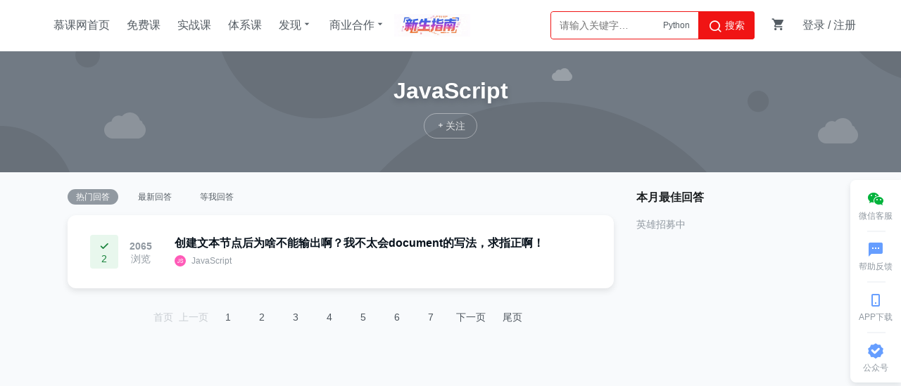

--- FILE ---
content_type: text/html; charset=UTF-8
request_url: http://www.imooc.com/wenda/17
body_size: 6214
content:


<!DOCTYPE html>
<html>
<head>
<meta charset="utf-8">
<title>
JavaScript技术问答,JavaScript技术社区-慕课网猿问</title>
<meta http-equiv="X-UA-Compatible" content="IE=edge, chrome=1">
<meta name="renderer" content="webkit" />
<meta name="mobile-agent" content="format=wml"; url="https://m.imooc.com/wenda/17">
<link rel="alternate" media="only screen and (max-width: 640px)" href="https://m.imooc.com/wenda/17">
<meta name="mobile-agent" content="format=xhtml"; url="https://m.imooc.com/wenda/17">
<meta name="mobile-agent" content="format=html5"; url="https://m.imooc.com/wenda/17">
<meta property="qc:admins" content="77103107776157736375" />
<meta property="wb:webmaster" content="c4f857219bfae3cb" />
<meta http-equiv="Access-Control-Allow-Origin" content="*" />
<meta http-equiv="Cache-Control" content="no-transform " />
<meta http-equiv="Cache-Control" content="no-siteapp" />
<meta name="location" content="province=北京; city=北京">
<meta name="applicable-device"content="pc">
<link rel="dns-prefetch" href="//www.imooc.com" />
<link rel="dns-prefetch" href="//img.imooc.com" />
<link rel="dns-prefetch" href="//img1.sycdn.imooc.com" />
<link rel="apple-touch-icon" sizes="76x76" href="/static/img/common/touch-icon-ipad.png">
<link rel="apple-touch-icon" sizes="120x120" href="/static/img/common/touch-icon-iphone-retina.png">
<link rel="apple-touch-icon" sizes="152x152" href="/static/img/common/touch-icon-ipad-retina.png">
<meta name="Keywords" content="" />
<meta name="Description" content="慕课网猿问,专业的JavaScript技术社区,为用户提供一个可靠的JavaScript技术问答平台,进行交流,JavaScript做为Web前端开发师需要掌握的必杀技术，它是互联网最流行的脚本语言,同时所有主流浏览器都支持JavaScript，编程环境简单,很容易使用！" />

<meta name="viewport" content="width=device-width,target-densitydpi=high-dpi,initial-scale=1.0, minimum-scale=1.0, maximum-scale=1.0, user-scalable=yes"/>







<link rel="stylesheet" href="/static/moco/v1.0/dist/css/moco.min.css?t=202512181000" type="text/css" />
<link rel="stylesheet" href="/static/lib/swiper/swiper-3.4.2.min.css?t=202512181000">
<link rel="stylesheet" href="//moco.imooc.com/captcha/style/captcha.min.css?t=202512181000">





<script type="text/javascript">
var OP_CONFIG={"module":"wenda","page":"wdcategory"};
var isLogin = 0;
var is_choice = "";
var seajsTimestamp="v=202512181000";
var _msg_unread = 0; 
var _not_unread = 0; 
var _cart_num = 0;
var imc_img_url = "//img1.sycdn.imooc.com/";
var sz_img_url = "//img1.sycdn.imooc.com/szimg/";
var cl_img_url = "//img1.sycdn.imooc.com/climg/";
var imc_img_http_url = "https://img1.sycdn.imooc.com/";
var sz_img_http_url = "https://img1.sycdn.imooc.com/szimg/";
var cl_img_http_url = "https://img1.sycdn.imooc.com/climg/";
</script>
<script src="/static/lib/zhugeio/init.js?v=202512181000"></script>







<script src="/static/lib/zhugeio/init.js?v=202512181000"></script>
<link rel="stylesheet" href="//static.mukewang.com/static/css/??base.css?t=20210524,common/common-less.css?t=20210524,wenda/wenda-new-less.css?v=202512181000" type="text/css" />
</head>

<body >


<!-- 窄条导航 -->
<div id="globalTopBanner"></div>

<div id="halfScreenBanner"></div>
<div id="new_header"  class="special-header" >
    <div class="page-container new-header clearfix" id="nav" >
        <ul class="nav-item">
            <li><a href="/" target="_self" class="imooc">慕课网首页</a></li>
            <li><a href="/course/list"  target="_self">免费课</a></li>
            <li><a href="//coding.imooc.com" target="_self">实战课</a></li>
            <li><a href="//class.imooc.com" class="" target="_self">体系课</a></li>
           
            
            <li>
                <a>发现<i class="imv2-drop_down"></i></a>
                <div class="nav-box">
					<a href="//coding.imooc.com/evaluation/list" target="_self">评价<i class="icn-new"></i></a>
                    <a href="/wiki" target="_self">教程</a>
                    <a href="/read" target="_self">专栏</a>
                    <a href="/article" target="_self">手记</a>
                </div>
            </li>
            <li>
                <a>商业合作<i class="imv2-drop_down"></i></a>
                <div class="nav-box">
                    <a href="https://qiye.imooc.com/" target="_blank">企业服务</a>
                    <a href="/seek/masters" target="_self">讲师入驻</a>
                    <!-- <a href="//coding.imooc.com/improve" target="_self">提升课</a> -->
                </div>
            </li>
            <li>
                <a href="https://www.imooc.com/activity/swindex" class="banner-sw" target="_self"></a>
            </li>
        </ul>
        <div class="header-right">
            
			            <div class="search-box">

                <div class="input-search"  data-search="top-banner" id="common-input-search">
                    <div class="input-box">
                        <input type="text"  class="nav-search-input" data-suggest-trigger="suggest-trigger" placeholder="请输入关键字…" autocomplete="off">
						<div class="hotTags">

						</div>
                        <a href="javascript:void(0);" class="nav-searchBtn js-nav-searchBtn">
                            <i class="imv2-search2"></i> 搜索
                        </a>
                    </div>
                    <div class="nav-search-box js-search-wrap hide">
                        <div class="hot">
                            <h2>热搜</h2>
                            <div class="hot-box">
                            </div>
                        </div>
                        <div class="history hide">
                            <h2>最近搜索<a href="javascript:void(0);" data-clear-btn="clear-btn" class="history-clear js-clear-history">清空</a></h2>
                            <div class="history-box" data-suggest-result="suggest-result">
                            </div>
                        </div>
                    </div>
                    <div class="nav-correlate-box hide">
                        <div class="correlate">
                        </div>
                    </div>
                </div>
            </div>
			            
            <div class="shop-cart" id="shop-cart">
                <a href="//order.imooc.com/pay/cart" class="shop-cart-icon" target="_blank">
                    <span class="icon-shopping-cart js-endcart"></span><span class="shopping_icon js-cart-num" data-ordernum="0"  data-cartnum="0" style='display: none'>0</span>
                </a>
                <div class="my-cart" id="js-my-cart"></div>
            </div>
                        <div id="login-area">
                <ul class="header-unlogin clearfix newcomer-box">
                    <li class="header-signin">
                        <a href="//www.imooc.com/user/newlogin" id="js-signin-btn">登录</a> / <a href="//www.imooc.com/user/newsignup" id="js-signup-btn">注册</a>
                    </li>
                    <div class="newcomer-new js-newUser-unlogin">
                    新人专属<span class="js-newcomer-coupon"></span>元礼包<a href="https://www.imooc.com/act/newcomer" target="_blank"> | 查看</a><i class="js-newUser-close"></i>
                    </div>
                </ul>
            </div>
                    </div>
    </div>
</div>
<!-- 新人有礼入口 -->
<a class="newcomer hide index" href="//www.imooc.com/act/newcomer" target="_blank">
    <i class="js-close-newcomer imv2-close"></i>
</a>

<div class="bindHintBox js-bindHintBox hide">
    <div class="pr">
        为了账号安全，请及时绑定邮箱和手机<a href="/user/setbindsns" class="ml20 color-red" target="_blank">立即绑定</a>
        <button  class="closeBindHint js-closeBindHint" type="button"></button>
        <div class="arrow"> </div>
    </div>
</div>


<div class="current-label">   
    <h3>JavaScript</h3>
    <div class="btnFollow">
        <button class="moco-btn moco-btn-line-l at-tag" data-tagids="17" data-type="0" ><i class="imv2-add"></i><em>关注</em></button>

        <button class="moco-btn moco-btn-line-l js-has-follow at-tag" data-tagids="17"  data-type="1" style="display: none;"><i class="imv2-check"></i><em>已关注</em></button>
    </div>        
</div>

<div id="main">

<div class="wenda clearfix">
    <div class="left-block">
        <div class="wdnav">
            <a href="/wenda/17" class="active">热门回答</a>
            <a href="/wenda/17/new" >最新回答</a>
            <a href="/wenda/17/waitreply" >等我回答</a>
        </div>
        <script>
    window._bd_share_config = {
        share : [
                                    {
                "tag" : 'share_355707',
                "bdUrl" : 'https://www.imooc.com/wenda/detail/355707',
                "bdText":'[慕课猿问：创建文本节点后为啥不能输出啊？我不太会document的写法，求指正啊！ (分享自@慕课网)#慕课爱分享#'
            }
                                                    ,{
                        "tag" : 'share_answer_256517',
                        "bdUrl" : 'https://www.imooc.com/wenda/wdanswer/256517',
                        "bdText":'[慕课猿问：创建文本节点后为啥不能输出啊？我不太会document的写法，求指正啊！ 回答者:骑驴的帅小伙 (分享自@慕课网)#慕课爱分享#'
                    }
                                            
        ]
    };
</script>

<div class="ques-list">    
               
    <div class="item clearfix">
        <div class="item-num l">
                                                <a href="/wenda/detail/355707" class="has-finish" target="_blank">
                <em class="imv2-check"></em>
                <span>2</span>
            </a>
                
                                    <a href="/wenda/detail/355707" target="_blank">
                <em>2065</em>
                <span>浏览</span>
            </a>
        </div>
        <div class="que-con">
            <a href="/wenda/detail/355707" class="que-title" target="_blank" title="创建文本节点后为啥不能输出啊？我不太会document的写法，求指正啊！">创建文本节点后为啥不能输出啊？我不太会document的写法，求指正啊！</a>
            <div class="label">
                                                                <img src="//img1.sycdn.imooc.com/59e96f340001faac02400240.jpg" title="JavaScript"/>
                                <a href="/wenda/17" target="_blank">JavaScript</a>
                                                            </div>
        </div>
                                                            </div>
    </div>
<div class="page"><span class="disabled_page">首页</span><span class="disabled_page">上一页</span><a class="text-page-tag" href="/wenda/17/recommend/1">1</a><a class="text-page-tag" href="/wenda/17/recommend/2">2</a><a class="text-page-tag" href="/wenda/17/recommend/3">3</a><a class="text-page-tag" href="/wenda/17/recommend/4">4</a><a class="text-page-tag" href="/wenda/17/recommend/5">5</a><a class="text-page-tag" href="/wenda/17/recommend/6">6</a><a class="text-page-tag" href="/wenda/17/recommend/7">7</a><a href="/wenda/17/recommend/1">下一页</a><a href="/wenda/17/recommend/2687">尾页</a></div>
    </div>
    <div class="right-block">
        
        <div class="adver-con">
                    </div>
                        <div class="ansranking js-usercard-box">   
            <h3 class="title clearfix">
                <span>本月最佳回答</span>
            </h3>
            <div class="rankingbox ranking-day" >
                                <div class="no-data">英雄招募中</div>
                            </div>            
        </div>
            </div>
    
</div><!-- .wenda end-->

</div>

<div id="footer" data="wenda,wdcategory">
    <div class="waper">
        <div class="footerwaper clearfix">
            <div class="followus r">
                <a class="followus-favorites" href="javascript:;" title="收藏">
                    <span class="imv2-star1"></span>
                    <div class="favorites-tips">
                        <span class="imv2-star-revert"></span>
                        使用<b> Ctrl+D </b>可将网站添加到书签
                    </div>
                </a>
                <a class="followus-weixin" href="javascript:;" title="微信">
                    <span class="imv2-weixin11"></span>
                    <div class="flw-weixin-box"></div>
                </a>
                <a class="followus-weibo" href="http://weibo.com/u/3306361973"  target="_blank" title="新浪微博">
                    <span class="imv2-weibo11"></span>
                </a>
                <a class="followus-qzone" href="http://user.qzone.qq.com/1059809142/" target="_blank" title="QQ空间">
                    <span class="imv2-qq11"></span>
                </a>
            </div>
            <div class="footer_intro l">
                <div class="footer_link">
                    <ul>
                        <li><a href="//qiye.imooc.com" target="_blank">企业服务</a></li>
                        <li><a href="/index/sitemap.html" target="_blank">网站地图</a></li>
                        <li><a href="//www.imooc.com/" target="_blank">网站首页</a></li>
                        <li><a href="/about/us" target="_blank">关于我们</a></li>
                        <li> <a href="/about/contact" target="_blank">联系我们</a></li>
                        <li> <a href="/seek/masters" target="_blank">讲师招募</a></li>
                        <li> <a href="/help" target="_blank">帮助中心</a></li>
                        <li> <a href="/user/feedback" target="_blank">意见反馈</a></li>
                        <!--<li><a href="http://daxue.imooc.com/" target="_blank">慕课大学</a></li>-->
                        <li><a href="https://git.imooc.com" target="_blank">代码托管</a></li>
                        <!-- <li> <a href="/about/friendly" target="_blank">友情链接</a></li> -->
                       <!--  <li><a href="/corp/index" target="_blank">合作专区</a></li>
                        <li><a href="/about/us" target="_blank">关于我们</a></li> -->
                    </ul>
                </div>
                <p>Copyright © 2026 imooc.com All Rights Reserved | <a rel="nofollow" href="https://beian.miit.gov.cn/" style="color: #93999F;" target="_blank">京ICP备12003892号-11</a> <a rel="nofollow" href="http://www.beian.gov.cn/portal/registerSystemInfo?recordcode=11010802030151" style="color: #93999F;margin:0 5px;" target="_blank"><i class="beian"></i>京公网安备11010802030151号</a></p>
            </div>
        </div>
    </div>
</div>
<div id="J_GotoTop" class="elevator">
    <a href="javascript:void(0)" class="elevator-weixin" >
        <i class="icon-share-weichat"></i>
        <span class="">微信客服</span>
        <div class="elevator-weixin-box">
            <p class="wx-title">购课补贴<br>联系客服咨询优惠详情</p>
            <div class="wx-code"></div>
        </div>
    </a>
    <a href="/help" class="elevator-faq" target="_blank">
        <i class="imv2-textsms"></i>
        <span>帮助反馈</span>
    </a>
    
    <a href="//www.imooc.com/mobile/app" target="_blank" class="elevator-app" >
        <i class="icon-appdownload"></i>
        <span>APP下载</span>
        <div class="elevator-app-box">
            <p class="app-title">慕课网APP<br>您的移动学习伙伴</p>
            <div class="app-code"></div>
        </div>
    </a>

    <a href="javascript:void(0)" class="elevator-gzh" >
        <i class="imv2-wancheng3"></i>
        <span>公众号</span>
        <div class="elevator-gzh-box">
            <p class="gzh-title">扫描二维码<br>关注慕课网微信公众号</p>
            <div class="gzh-code"></div>
        </div>
    </a>
    
    <!-- <a href="//www.imooc.com/act/invite" class="elevator-dist" target="_blank">
        <i class=""></i>
        <span class="">邀请有奖</span>
    </a> -->
    
    <a href="javascript:void(0)" class="elevator-top no-goto" style="display:none" id="backTop">
        <i class="icon-up2"></i>
        <span class="">返回顶部</span>
    </a>
</div>


<div id="globalRightFloat"></div>






<!--script-->
<script type="text/javascript" src="/static/lib/util/error.js"></script>
<script src="/passport/static/scripts/ssologin.js?v=2.0"></script>
<script type="text/javascript" src="/static/sea-modules/seajs/seajs/2.1.1/sea.js"></script>
<script type="text/javascript" src="/static/sea_config.js?v=202512181000"></script>
<script type="text/javascript">seajs.use("/static/page/"+OP_CONFIG.module+"/"+OP_CONFIG.page)</script>

<script type="text/javascript" src="/static/page/common/dist-zhuge.js"></script>

<script type="text/javascript">seajs.use("/static/page/common/advertiseCheck.js");</script>

<script src="//moco.imooc.com/captcha/script/captcha.min.js?v=202512181000"></script>
<script>
    //动态加载advertisementReportjs

    var checkJQ = function(){
        // console.log(typeof jQuery)
       if(typeof jQuery != 'undefined') {
           clearInterval(timer);
           var scr = document.createElement('script');
           scr.type="text/javascript";
           scr.src="/static/page/common/advertisementReport.js";
           document.body.appendChild(scr);

       }
    }
    var timer = setInterval(checkJQ,1000);

</script>







<div style="display: none">
<script type="text/javascript">
var _hmt = _hmt || [];
(function() {
  var hm = document.createElement("script");
  hm.src = "https://hm.baidu.com/hm.js?f0cfcccd7b1393990c78efdeebff3968";
  var s = document.getElementsByTagName("script")[0];
  s.parentNode.insertBefore(hm, s);
})();
(function (d) {
window.bd_cpro_rtid="rHT4P1c";
var s = d.createElement("script");s.type = "text/javascript";s.async = true;s.src = location.protocol + "//cpro.baidu.com/cpro/ui/rt.js";
var s0 = d.getElementsByTagName("script")[0];s0.parentNode.insertBefore(s, s0);
})(document);
</script>
<script>
(function(){
    var bp = document.createElement('script');
    var curProtocol = window.location.protocol.split(':')[0];
    if (curProtocol === 'https') {
        bp.src = 'https://zz.bdstatic.com/linksubmit/push.js';
    }else {
        bp.src = 'http://push.zhanzhang.baidu.com/push.js';
    }
    var s = document.getElementsByTagName("script")[0];
    s.parentNode.insertBefore(bp, s);
})();
</script>
</div>
</body>
</html>


--- FILE ---
content_type: text/html;charset=utf-8
request_url: http://order.imooc.com/pay/cartorder?jsonpcallback=jQuery2240616824238961615_1769117704816&_=1769117704817
body_size: 307
content:
jQuery2240616824238961615_1769117704816({"result":0,"data":{"order":0,"cart":0},"msg":"\u6210\u529f"})

--- FILE ---
content_type: text/html; charset=UTF-8
request_url: http://www.imooc.com/common/adver-getadver
body_size: 512
content:
{"result":0,"data":{"globalTopBanner":[],"globalRightFloat":[],"globalBottomBanner":[],"globalCenterPopup":[],"readTopBanner":[],"HeadNavigation":[],"WebPopUp":[],"LeftNavigation":[],"courseIndexBanner":[],"coursechapterlistRight":[],"courseVideoRight":[],"courseVideoWendalistRight":[],"articleReply":[],"articleIndexRight":[],"articleDetailRight":[],"courseVideoFinish":[],"courseVideoPause":[],"courseTryChapterListRight":[],"courseTryVideoRight":[],"courseTryVideoFinish":[],"courseTryVideoPause":[],"articleTopColumn":[],"wendaTopColumn":[],"wendaDetailRight":[],"personalLeft":[],"searchInlist":[],"TkHome":[{"id":"10775","name":"111","column_id":"483","description":"","pic":"d7ed2c69093b89a306940232","links":"\/usercenter\/pages\/svip\/svip","type":"99","type_id":"0","create_time":"1765423551","uid":"8832448","is_open":"0","seqid":"10","status":"0","start_time":"1765509360","end_time":"1798729259","skillid_list":"","coupon_id":"","pic2":"","countdown":"0"}],"MgPopUp":[],"now_time":1769117705},"msg":"\u6210\u529f"}

--- FILE ---
content_type: text/css
request_url: http://static.mukewang.com/static/css/??base.css?t=20210524,common/common-less.css?t=20210524,wenda/wenda-new-less.css?v=202512181000
body_size: 18343
content:
@charset "UTF-8";body,div,dl,dt,dd,ul,ol,li,h1,h2,h3,h4,h5,h6,pre,code,form,fieldset,legend,input,button,textarea,p,blockquote,th,td{margin:0;padding:0}fieldset,img{border:0}:focus{outline:0}address,caption,cite,code,dfn,em,strong,th,var,optgroup{font-style:normal;font-weight:400}h1,h2,h3,h4,h5,h6{font-size:100%;font-weight:400}abbr,acronym{border:0;font-variant:normal}code,kbd,samp,tt{font-size:100%}input,button,textarea,select{*font-size:100%;border:0}body{background:#fff;color:#5e5e5e;font:14px/2em Microsoft YaHei,SimSun,Arial}ol,ul{list-style:none}table{border-collapse:collapse;border-spacing:0}caption,th{text-align:left}sup,sub{font-size:100%;vertical-align:baseline}:link,:visited,ins{text-decoration:none}blockquote,q{quotes:none}blockquote:before,blockquote:after,q:before,q:after{content:'';content:none}a:link,a:visited{color:#5e5e5e}a:hover{color:#c9394a}a:active{color:#666}.clearfix:after{content:'\0020';display:block;height:0;clear:both;visibility:hidden}.clearfix{*zoom:1}.l{float:left}.r{float:right}.clear{height:0;overflow:hidden;clear:both}.hide{display:none}.btn.hide{display:none}a.hidefocus{outline:0}button.hidefocus::-moz-focus-inner{border:0}a:focus{outline:0;-moz-outline:0}input,textarea{outline:0}h2{font-size:20px}h3{font-size:16px;line-height:32px}h5{font-size:14px;line-height:28px}.img_border{border:4px solid #fff;border-radius:1px}.bb{border-bottom:1px solid #d2d2d2}.bt{border-top:1px solid #d2d2d2}.bbn{border-bottom:0!important}.mc{margin:0 auto!important}.m0{margin:0!important}.m1{margin:1px!important}.m2{margin:2px!important}.m3{margin:3px!important}.m4{margin:4px!important}.m5{margin:5px!important}.m10{margin:10px}.m15{margin:15px}.m20{margin:20px}.m25{margin:25px}.m30{margin:30px}.mt5{margin-top:5px!important}.mt0{margin-top:0!important}.mt10{margin-top:10px!important}.mt14{margin-top:14px}.mt15{margin-top:15px}.mt18{margin-top:18px}.mt20{margin-top:20px!important}.mt30{margin-top:30px}.mt40{margin-top:40px}.mt50{margin-top:50px}.mt60{margin-top:60px}.mt70{margin-top:70px}.mt80{margin-top:80px}.mt90{margin-top:90px}.mt100{margin-top:100px}.mb0{margin-bottom:0!important}.mb3{margin-bottom:3px}.mb5{margin-bottom:5px!important}.mb10{margin-bottom:10px}.mb15{margin-bottom:15px}.mb20{margin-bottom:20px!important}.mb25{margin-bottom:25px!important}.mb30{margin-bottom:30px}.mb40{margin-bottom:40px}.mb50{margin-bottom:50px}.mb55{margin-bottom:55px}.mb80{margin-bottom:80px}.mb100{margin-bottom:100px}.ml0{margin-left:0!important}.ml8{margin-left:8px!important}.ml1{margin-left:1px!important}.ml5{margin-left:5px!important}.ml10{margin-left:10px!important}.ml12{margin-left:12px!important}.ml13{margin-left:13px!important}.ml15{margin-left:15px!important}.ml25{margin-left:25px!important}.ml20{margin-left:20px!important}.ml30{margin-left:30px!important}.ml35{margin-left:35px!important}.ml38{margin-left:38px!important}.ml40{margin-left:40px!important}.ml50{margin-left:50px!important}.ml60{margin-left:60px!important}.ml55{margin-left:55px!important}.ml57{margin-left:57px!important}.ml60{margin-left:60px!important}.ml80{margin-left:80px!important}.ml100{margin-left:100px!important}.ml110{margin-left:110px!important}.ml120{margin-left:120px!important}.ml150{margin-left:150px!important}.ml200{margin-left:200px!important}.ml250{margin-left:250px!important}.ml285{margin-left:285px!important}.ml835{margin-left:835px!important}.mr5{margin-right:5px!important}.mr10{margin-right:10px!important}.mr15{margin-right:15px!important}.mr20{margin-right:20px!important}.mr30{margin-right:30px!important}.mr40{margin-right:40px!important}.mr50{margin-right:50px!important}.mr80{margin-right:80px!important}.mr100{margin-right:100px!important}.mr250{margin-right:250px!important}.mr300{margin-right:300px!important}.pointer{cursor:pointer}.color-gray,a.color-gray:link,a.color-gray:visited{color:#b7bcc0}.color-white{color:#fff!important}.color-blue{color:#088bd3}.fl{float:left}.fr{float:right}.mr60{margin-right:60px}.color-red{color:#EF1300!important}.pr{position:relative}.pa{position:absolute}.errorHint{height:25px;line-height:20px;font-size:12px;color:#f01414}.breakall{word-break:break-all}.wui-dialog{background-color:#fff;box-shadow:#ccc 1px 4px 20px 3px;position:absolute;box-shadow:0 12px 24px 0 rgba(0,0,0,.24)}.cb{clear:both}.fs12{font-size:12px!important}.fs14{font-size:14px!important}.fs16{font-size:16px!important}.fs18{font-size:18px!important}.fs20{font-size:20px!important}.bold{font-weight:700!important}.display_flex{display:-webkit-box;display:-ms-flexbox;display:-webkit-flex;display:flex}.display_flex>*{display:block}.display_inline-flex{display:-webkit-inline-box;display:-ms-inline-flexbox;display:-webkit-inline-flex;display:inline-flex}.display_inline-flex>*{display:block}.flex-direction_column{-webkit-box-orient:vertical;-ms-flex-direction:column;-webkit-flex-direction:column;flex-direction:column}.justify-content_flex-center{-webkit-box-pack:center;-ms-flex-pack:center;-webkit-justify-content:center;justify-content:center}.justify-content_flex-end{-webkit-box-pack:end;-ms-flex-pack:end;-webkit-justify-content:flex-end;justify-content:flex-end}.justify-content_flex-justify{-webkit-box-pack:justify;-ms-flex-pack:justify;-webkit-justify-content:space-between;justify-content:space-between}.align-items_flex-start{-webkit-box-align:start;-ms-flex-align:start;-webkit-align-items:flex-start;align-items:flex-start}.align-items_flex-end{-webkit-box-align:end;-ms-flex-align:end;-webkit-align-items:flex-end;align-items:flex-end}.align-items_center{-webkit-box-align:center;-ms-flex-align:center;-webkit-align-items:center;align-items:center}.align-items_flex-justify{-webkit-box-align:justify;-ms-flex-align:justify;-webkit-align-items:space-between;align-items:space-between}.align-items_baseline{-webkit-box-align:baseline;-ms-flex-align:baseline;-webkit-align-items:baseline;align-items:baseline}.flex_auto{-webkit-box-flex:1;-ms-flex:auto;-webkit-flex:auto;flex:auto}.flex_1{width:0;-webkit-box-flex:1;-ms-flex:1;-webkit-flex:1;flex:1}.order_2{-webkit-box-ordinal-group:2;-ms-flex-order:2;-webkit-order:2;order:2}.order_3{-webkit-box-ordinal-group:3;-ms-flex-order:3;-webkit-order:3;order:3}body,html{font:14px/1.5 "PingFang SC","微软雅黑","Microsoft YaHei",Helvetica,"Helvetica Neue",Tahoma,Arial,sans-serif;color:#1c1f21;height:100%}body{min-width:1200px;background-color:#f8fafc;overflow-y:auto;padding-top:0;-webkit-transition:-webkit-transform .3s ease;transition:transform .3s ease}.max-1152{width:1152px;margin:0 auto}a:link,a:visited{color:#1c1f21}a:active,a:hover{color:#ec1500}.clearfix:after{content:'\0020';display:block;height:0;clear:both;visibility:hidden}.l{float:left}.r{float:right}.hide{display:none}.hide-text{text-indent:100%;white-space:nowrap;overflow:hidden}.newcontainer,.page-container{margin:0 auto;width:1152px}.container{margin:0 auto}.container{width:1152px}#main{padding:20px 0;min-height:calc(100vh - 206px)}.waper{width:1152px;margin:0 auto}.shadow{-webkit-box-shadow:0 2px 4px rgba(0,0,0,.1);-moz-box-shadow:0 2px 4px rgba(0,0,0,.1);box-shadow:0 2px 4px rgba(0,0,0,.1)}.text-ellipsis{overflow:hidden;text-overflow:ellipsis;white-space:nowrap}.addZ-index{z-index:9999}.addZ-indexCode{z-index:9999}.bindHintBox{background-color:#ffc;box-shadow:0 8px 16px 0 rgba(0,0,0,.2);position:absolute;right:10px;top:60px;width:313px;height:54px;z-index:3;font-size:12px;line-height:54px;color:#07111b;padding:0 15px}.bindHintBox .closeBindHint{width:17px;height:17px;position:relative;top:4px;left:20px;cursor:pointer;background:url(/static/img/nlogin.png) no-repeat 0 0;transition:transform .2s;-webkit-transition:transform .2s;-moz-transition:transform .2s;-o-transition:transform .2s}.bindHintBox .arrow{position:absolute;right:15px;top:-10px;border-width:0 10px 10px 10px;border-color:transparent transparent #ffc transparent;border-style:solid}.linkToMall{font-size:12px!important;color:#fff!important;opacity:1!important}#header{background:#07111b;border-bottom:1px solid #f3f5f6}#header .page-container{width:auto;z-index:900;position:relative}#header .page-container .index-nav{max-width:1230px;min-width:1152px;margin:0 auto}#header .page-container.double202011{background:url(/static/img/index/header-1111.png) center center no-repeat;background-size:100% 100%}#header .page-container.double202011 .nav-item li a{color:#fff!important}#header .page-container.double202011 .nav-item li a:hover{color:#ffe294!important}#header .page-container.double202011 #login-area .app-download>a{color:#fff!important}#header .page-container.double202011 #login-area .app-download>a:hover{color:#ffe294!important}#header .page-container.double202011 #login-area .shop-cart.hover .shop-cart-icon{background:#fff!important}#header .page-container.double202011 #login-area .shop-cart.hover .shop-cart-icon span{color:#f01414!important}#header .page-container.double202011 #login-area .shop-cart.hover .shop-cart-icon .shopping_icon{color:#fff!important}#header .page-container.double202011 #login-area .shop-cart .shop-cart-icon{border:1px solid rgba(255,255,255,.5)!important}#header .page-container.double202011 #login-area .shop-cart .shop-cart-icon span{color:#fff!important}#header .page-container.double202011 #login-area .header-unlogin .header-signin a{color:#fff!important}#header .page-container.double202011 #login-area .header-unlogin .header-signin a:hover{color:#ffe294!important}#header .page-container.double202011 #login-area .logined>li>a{color:#fff!important}#header .page-container.double202011 #login-area .logined>li>a:hover{color:#ffe294!important}#header .page-container.double202011 #login-area .logined>li>a:hover i{color:#ffe294!important}#header .logo{float:left;margin-right:28px}#header .logo a{display:block;height:71px;background:url(/static/img/common/logo.png?t=2.4) center center no-repeat;-webkit-transition:background-color .2s;-moz-transition:background-color .2s;transition:background-color .2s}#header .nav-item li{float:left;position:relative}#header .nav-item li .banner-sw{width:84px;height:32px;position:absolute;top:20px;background:url(/static/img/common/sw-enter.gif) center center no-repeat;background-size:cover}#header .nav-item li a{padding:0 16px;display:block;color:#545c63;text-align:center;font-size:16px;height:71px;line-height:71px;-webkit-transition:background-color .3s;-moz-transition:background-color .3s;transition:background-color .3s;position:relative}#header .nav-item li a .icn-new{position:absolute;display:inline-block;top:18px;width:14px;height:10px;background:url(/static/img/common/new2.png) no-repeat 0 0;background-size:100%;background-position:center}#header .nav-item li a.active,#header .nav-item li a:hover{color:#fff}#header .nav-item li a.gold{color:#dba338!important}#header .nav-item li a.gold.active,#header .nav-item li a.gold:hover{color:#f20d0d!important}#header .nav-item li .nav-box{position:absolute;width:96px;background:#fff;box-shadow:0 8px 16px 0 rgba(28,31,33,.2);border-radius:0 0 8px 8px;line-height:1;left:50%;margin-left:-48px;top:70px;display:none;z-index:1}#header .nav-item li .nav-box a{line-height:24px!important;height:24px!important;padding:12px!important;color:#545c63!important}#header .nav-item li .nav-box a .icn-new{top:10px!important}#header .nav-item li .nav-box a:hover{color:#1c1f21!important;background:rgba(56,61,66,.06)!important}#header .nav-item li:hover .imv2-drop_down:before{content:"\e937"!important}#header .nav-item li:hover .nav-box{display:block}#header .nav-item li .nav-tip{width:174px;height:47px;font-size:12px;color:#fff;text-align:left;font-weight:600;background:url(/static/img/index-v3/nav-tip.png);background-size:100%;position:absolute;left:-76px;top:56px;padding-top:11px;padding-left:37px;box-sizing:border-box;display:none;z-index:3}#header .nav-item li .nav-tip span{font-size:14px;text-align:left;line-height:18px;width:14px;height:18px;cursor:pointer;margin-right:13px;float:right}#header #login-area{float:right;position:relative}#header #login-area .dist-money{line-height:71px;position:relative;font-size:14px;color:rgba(255,255,255,.6)}#header #login-area .dist-money:hover>a{color:#fff}#header #login-area .dist-money>a{color:rgba(255,255,255,.6);padding:0 12px}#header #login-area .dist-money a{width:122px!important;padding:0 12px;box-sizing:border-box}#header #login-area .user-mycourse-box>a{text-align:center;color:#787d82}#header #login-area .header-favorites{position:relative;padding:0 15px}#header #login-area .header-favorites p{color:#545c63;cursor:pointer;font-size:16px;line-height:71px}#header #login-area .header-favorites p:hover{color:#f01414}#header #login-area .header-favorites .favorites-tips{display:none;position:absolute;top:73px;left:50%;width:240px;padding:12px 20px;margin-left:-140px;color:#545c63;background-color:#fff;box-shadow:0 8px 16px 0 rgba(7,17,27,.2);border-bottom-left-radius:8px;border-bottom-right-radius:8px;transition:all .2s;font-size:12px;text-align:center;line-height:1}#header #login-area .header-favorites .favorites-tips b{font-size:16px;color:#f01414;font-weight:500}#header #login-area .header-favorites:hover .favorites-tips{display:block}#header #login-area .app-download{line-height:71px;color:rgba(255,255,255,.6)}#header #login-area .app-download>a{padding:0 15px;font-size:14px;color:rgba(255,255,255,.6)}#header #login-area .app-download>a:hover{color:#fff}#header #login-area .shop-cart{height:36px;line-height:36px;margin:18px 0}#header #login-area .shop-cart .shop-cart-icon{display:inline-block;padding:0 12px;width:auto;box-sizing:border-box;height:36px;line-height:36px;color:#787d82;text-align:center}#header #login-area .shop-cart .my-cart{top:55px}#header #login-area .user-mycourse-box{margin-right:18px}.search-area{margin:12px 0}.search-warp{position:relative;float:left;margin-left:24px}.search-warp .showhide-search{width:20px;height:24px;text-align:right;position:absolute;display:inline-block;right:0;bottom:24px;padding:0 8px;border-radius:18px}.search-warp .showhide-search i{display:block;height:24px;color:#545c63;cursor:pointer;font-size:18px;line-height:24px;width:20px}.search-area{float:right;position:relative;height:40px;padding-right:36px;border-bottom:1px solid rgba(255,255,255,.4);zoom:1;background:#f3f5f6;border-radius:4px;margin:16px 0;width:324px;box-sizing:border-box;font-size:0;-webkit-transition:width .3s;-moz-transition:width .3s;transition:width .3s}.search-area .search-input{padding:8px 12px;font-size:14px;color:#9199a1;line-height:24px;height:40px;width:100%;float:left;border:0;-webkit-transition:background-color .3s;-moz-transition:background-color .3s;transition:background-color .3s;background-color:transparent;-moz-box-sizing:border-box;-webkit-box-sizing:border-box;-ms-box-sizing:border-box;box-sizing:border-box}.search-area .search-input.w100{width:100%}.search-area .hotTags{display:inline-block;position:absolute;top:0;right:32px}.search-area .hotTags a{display:inline-block;padding:4px 8px;height:16px;font-size:14px;color:#9199a1;line-height:16px;margin-top:8px;max-width:60px;overflow:hidden;text-overflow:ellipsis;white-space:nowrap}.search-area .hotTags a:hover{color:#f21f1f}.search-area input::-webkit-input-placeholder{color:#a6a6a6}.search-area input::-moz-placeholder{color:#a6a6a6}.search-area input:-moz-placeholder{color:#a6a6a6}.search-area input:-ms-input-placeholder{color:#a6a6a6}.search-area .btn_search{float:left;cursor:pointer;width:30px;height:38px;text-align:center;-webkit-transition:background-color .3s;-moz-transition:background-color .3s;transition:background-color .3s}.search-area .search-area-result{position:absolute;left:0;top:57px;width:300px;margin-bottom:20px;border-top:none;background-color:#fff;box-shadow:0 8px 16px 0 rgba(7,17,27,.2);font-size:12px;overflow:hidden;display:none;z-index:800;border-bottom-right-radius:8px;border-bottom-left-radius:8px}.search-area .search-area-result.hot-hide{top:47px}.search-area .search-area-result.hot-hide .hot{display:none}.search-area .search-area-result.hot-hide .history{border-top:0}.search-area .search-area-result h2{font-size:12px;color:#1c1f21;line-height:12px;margin-bottom:8px;font-weight:700}.search-area .search-area-result .hot{padding:12px 0 8px 12px;box-sizing:border-box}.search-area .search-area-result .hot .hot-item{background:rgba(84,92,99,.1);border-radius:12px;padding:4px 12px;line-height:16px;margin-right:4px;margin-bottom:4px;display:inline-block;cursor:pointer;font-size:12px;color:#545c63}.search-area .search-area-result li{height:40px;line-height:40px;padding:0 10px;overflow:hidden;text-overflow:ellipsis;white-space:nowrap;color:#787d82;cursor:pointer}.search-area .search-area-result li .light,.search-area .search-area-result li:hover{color:#1c1f21;background-color:#edf0f2}.search-area .search-area-result .history{border-top:1px solid rgba(28,31,33,.1);box-sizing:border-box}.my_message a span{display:none}.my_message .msg_remind{display:none;position:absolute;width:6px;height:6px;background-color:#f01414;right:14px;top:14px;border-radius:50%}.msg_icon{display:none;position:absolute;padding:0 5px;height:16px;left:32px;top:10px;line-height:16px;background:#f01414;border-radius:50%;color:#fff;font-style:normal;font-size:10px}.my_mp span{display:block;line-height:16px;color:#6c7072}.my_mp .mp{padding-top:12px;font-size:12px}.my_mp a:hover .mp_num{color:#fff}.set_btn{right:0}.set_btn img{border-radius:50%;vertical-align:middle;display:inline-block;background:url(/static/img/menu_icon.png) no-repeat 0 0}#nav_list{display:none;z-index:999;width:140px;position:absolute;top:60px;right:0;background:#363c41;list-style:none}#nav_list li a{border-top:1px solid #4a5153;height:39px;line-height:39px;font-size:14px;background-image:url(/static/img/menu_icon.png?t=10);background-repeat:no-repeat;display:block;color:#fff;text-align:left;padding:0;padding-left:47px;width:auto}#nav_list a:hover{color:#fff;background-color:#4d5559}#nav_list #my_space{padding:0 18px;background-image:none;border:0;height:49px;line-height:49px;text-align:center}#nav_list .my_message{background-position:19px -46px}#nav_list #my_note{background-position:19px -90px}#nav_list #my_question{background-position:19px -128px}#nav_list #my_setting{background-position:19px -167px}#nav_list #my_logout{background-position:19px -207px}.myspace_remind{width:10px;height:10px;background:url(/static/img/space-remind.png) no-repeat 0 0;position:absolute;top:10px;right:10px}.page{margin:25px 0 auto;overflow:hidden;clear:both;text-align:center}.page-inner{padding:0 20px}.page a{display:inline-block;margin:0 8px;padding:0 4px;min-width:24px;line-height:32px;font-size:14px;color:#4d555d;text-align:center;border-radius:16px;-webkit-transition:border-color .2s;-moz-transition:border-color .2s;transition:border-color .2s}.page a.text-page-tag:hover{background:#d9dde1;color:#4d555d;text-decoration:none}.page a.text-page-tag.active{background:#4d555d;color:#fff}.page span,.page-disabled{display:inline-block;padding:0 4px;min-width:24px;height:32px;line-height:32px;font-size:14px;color:#c8cdd2;text-align:center}.page-first,.page-last{width:50px}.page-next,.page-prev{width:70px}.page .notmargin{margin-right:0}.bordered{border-bottom:solid 1px #d0d6d9}.panel{-webkit-box-shadow:0 2px 4px rgba(0,0,0,.2);-moz-box-shadow:0 2px 4px rgba(0,0,0,.2);box-shadow:0 2px 4px rgba(0,0,0,.2);padding:0 20px;color:#1c1f21;background-color:#fff;margin-bottom:20px}.panel-heading{border-bottom:solid 1px #d0d6d9}.panel-title{height:50px;line-height:50px;font-size:16px}select{margin:0;font-size:100%;cursor:pointer;font-weight:400;background-color:#fff;border:1px solid #ccc;color:#555;display:inline-block;font-size:14px;height:30px;line-height:30px;padding:4px 6px;vertical-align:middle}select:focus{outline:thin dotted #333;outline:5px auto -webkit-focus-ring-color;outline-offset:-2px}a.btn-add-collection{display:block;background:url(/static/img/course/new_add_collection.png) no-repeat 46px top;height:32px;color:#909b9e;text-align:center;line-height:35px}a.btn-add-collection:hover{background-position:46px -44px;color:#fff}a.btn-remove-collection{background-position:46px -88px;color:#909b9e}a.btn-remove-collection:hover{background-position:46px -130px}.course-title .btn-add-collection{margin-top:6px}.videohead .btn-add-collection{margin-top:20px}.js-btn-collection .concerned-icon{margin-top:34px;display:inline-block}progress{display:inline-block;background:#f0f0f0;border:0;height:6px;color:#aad94a;width:400px}progress::-webkit-progress-bar{background:#f0f0f0}progress::-moz-progress-bar{background:#aad94a}progress::-webkit-progress-value{background:#aad94a}.progress{background:#f0f0f0;height:6px;width:400px;display:inline-block}.progressBar{background:#aad94a;height:6px}.teacher-icon{width:7px;margin-left:5px;position:relative;top:1px}.lottery{position:fixed;right:0;top:50%;margin-top:-218px;z-index:4}.elevator-lottery{background:url(/static/img/act/lottery-float.png);width:102px;height:102px;background-size:cover;display:block}.elevator{position:fixed;padding:0 12px;box-sizing:border-box;top:55%;margin-top:-140px;right:0;z-index:899;background:#fff;box-shadow:0 4px 8px 0 rgba(7,17,27,.1);border-radius:8px 0 0 8px}.elevator a{position:relative;display:block;width:48px;padding:15px 0;font-size:22px;line-height:20px;color:#b5b9bc;box-sizing:border-box;text-align:center}.elevator a+a:after{position:absolute;top:0;left:50%;margin-left:-12px;content:'';width:24px;border:1px solid #f3f5f7}.elevator a.elevator-weixin i{color:#00b33b}.elevator a i{font-size:24px;color:#669eff;display:block}.elevator a span{display:block;margin-top:6px;font-size:12px;color:#9199a1;line-height:12px}.elevator .no-goto{border-bottom:none}.elevator .elevator-app:hover span,.elevator .elevator-faq:hover span,.elevator .elevator-gzh:hover span,.elevator .elevator-msg:hover span{color:#669eff}.elevator .elevator-weixin:hover span{color:#4fcd6c}.elevator .elevator-app-box{position:absolute;width:160px;height:200px;top:0;right:70px;-webkit-transition:opacity .25s,transform .3s;-moz-transition:opacity .25s,transform .3s;transition:opacity .25s,transform .3s;opacity:0;vivsibility:hidden;-webkit-transform:scale(.01);-ms-transform:scale(.01);transform:scale(.01);background:#fff;box-shadow:0 -8px 16px 0 rgba(7,17,27,.2);border-radius:8px}.elevator .elevator-app-box .app-title{width:inherit;height:51px;background:#669eff;padding:10px 18px;box-sizing:border-box;border-radius:8px 8px 0 0;font-size:12px;color:#fff;letter-spacing:0;line-height:16px;text-align:left}.elevator .elevator-app-box .app-code{width:124px;height:124px;margin:12px auto 0;background:url(/static/img/common/elevator.png?t=0705) no-repeat -28px -289px}.elevator .elevator-app:hover .elevator-app-box{visibility:visible;opacity:1;max-width:none;-webkit-transform:scale(1);-ms-transform:scale(1);transform:scale(1)}.elevator .elevator-gzh-box{position:absolute;width:160px;height:200px;top:0;right:70px;-webkit-transition:opacity .25s,transform .3s;-moz-transition:opacity .25s,transform .3s;transition:opacity .25s,transform .3s;opacity:0;vivsibility:hidden;-webkit-transform:scale(.01);-ms-transform:scale(.01);transform:scale(.01);background:#fff;box-shadow:0 -8px 16px 0 rgba(7,17,27,.2);border-radius:8px}.elevator .elevator-gzh-box .gzh-title{width:inherit;height:51px;background:#669eff;padding:10px 18px;box-sizing:border-box;border-radius:8px 8px 0 0;font-size:12px;color:#fff;letter-spacing:0;line-height:16px;text-align:left}.elevator .elevator-gzh-box .gzh-code{width:124px;height:124px;margin:12px auto 0;background:url(/static/img/common/elevator.png?t=0705) no-repeat -27px -64px}.elevator .elevator-gzh:hover .elevator-gzh-box{visibility:visible;opacity:1;max-width:none;-webkit-transform:scale(1);-ms-transform:scale(1);transform:scale(1)}.elevator .elevator-weixin-box{position:absolute;width:160px;height:200px;top:0;right:70px;-webkit-transition:opacity .25s,transform .3s;-moz-transition:opacity .25s,transform .3s;transition:opacity .25s,transform .3s;opacity:0;vivsibility:hidden;-webkit-transform:scale(.01);-ms-transform:scale(.01);transform:scale(.01);background:#fff;box-shadow:0 -8px 16px 0 rgba(7,17,27,.2);border-radius:8px}.elevator .elevator-weixin-box .wx-title{width:inherit;height:51px;background:#4fcd6c;padding:10px 18px;box-sizing:border-box;border-radius:8px 8px 0 0;font-size:12px;color:#fff;letter-spacing:0;line-height:16px;text-align:left}.elevator .elevator-weixin-box .wx-code{width:124px;height:124px;margin:12px auto 0;background:url(/static/img/common/qwcode.png) no-repeat 0 0;background-size:cover}.elevator .elevator-weixin:hover .elevator-weixin-box{visibility:visible;opacity:1;max-width:none;-webkit-transform:scale(1);-ms-transform:scale(1);transform:scale(1)}a{outline:0}a:active{star:expression(this.onFocus=this.blur())}a,button,input{outline:0}button::-moz-focus-inner{border:0}input::-moz-focus-inner{border:0}.autowrap{word-wrap:break-word;word-break:break-all}.compatible-contianer{position:fixed;top:0;left:0;right:0;min-width:800px;height:30px;line-height:30px;background:url(/static/img/iebg.gif) repeat-x;z-index:999999}.cpt-ct{color:#363636;font-size:12px;text-align:center}.cpt-ct i{display:inline-block;width:12px;height:14px;vertical-align:-2px;margin-right:5px;background:url(/static/img/iefixed-sprite.png) no-repeat 0 0}.cpt-ct a{color:#39b94e}.cpt-ct a:hover{text-decoration:underline}.cpt-handle{position:absolute;right:20px;top:0;font-size:12px;line-height:27px}.cpt-handle a{display:inline-block;vertical-align:middle}.cpt-handle .cpt-agin{color:#656e73;margin-right:5px}.cpt-handle .cpt-agin:hover{color:#363d40}.cpt-close{width:16px;height:16px;text-align:center;line-height:16px;border-radius:50%;transition:.3s}.cpt-close:hover{background-color:#fc8800}.cpt-close i{display:inline-block;height:8px;width:8px;vertical-align:1px;background:url(/static/img/iefixed-sprite.png) no-repeat 0 -24px}.cpt-close:hover i{background-position:0 -42px}.layer-usercard{position:absolute;z-index:999;width:370px;height:165px;background:#fff;box-shadow:0 2px 2px #999}.layer-usercard .arrow{position:absolute;left:65px;top:-11px;width:19px;height:11px;background:url(/static/img/dot_usercard.png)}.layer-usercard-header{height:110px;background:#2a2c2e}.layer-usercard-header .avatar img{border-radius:50px;left:21px;position:absolute;top:21px;border:3px solid #7f8082}.layer-usercard-header dd,.layer-usercard-header dt{float:right;width:245px;padding-right:20px;color:#fff}.layer-usercard-header dt{padding-top:20px;font-size:18px}.layer-usercard-header dd{font-size:12px}.layer-usercard-info ul{overflow:hidden;padding-top:16px;height:32px;font-size:16px;color:#364247;position:relative}.layer-usercard-info li{float:left;padding:0 22px;border-right:1px solid #d9d9d9}.layer-usercard-info span{color:#969b9e;font-size:12px}.layer-usercard-info li.noborder{border:0}li.layer-usercard-medal{padding:0;top:12px;right:10px;width:117px;position:absolute;border:0}.layer-usercard-medal a{width:32px;height:32px;float:left;margin-right:5px;border-radius:1px;overflow:hidden}.ipt{color:#1c1f21;background-color:#fff;border:1px solid #98a1a6;height:20px;padding:9px 9px;font-size:14px;line-height:20px;border-radius:0;-webkit-transition:border-color ease-in-out .15s,box-shadow ease-in-out .15s;-moz-transition:border-color ease-in-out .15s,box-shadow ease-in-out .15s;transition:border-color ease-in-out .15s,box-shadow ease-in-out .15s;border-color:#98a1a6;-webkit-box-shadow:inset 0 1px 1px rgba(0,0,0,.075);-moz-box-shadow:inset 0 1px 1px rgba(0,0,0,.075);box-shadow:inset 0 1px 1px rgba(0,0,0,.075)}select.ipt{height:20px;line-height:20px}select[multiple].ipt,textarea.ipt{height:auto}.ipt:-moz-placeholder{color:#c8cdd2}.ipt::-moz-placeholder{color:#c8cdd2;opacity:1}.ipt:-ms-input-placeholder{color:#c8cdd2}.ipt::-webkit-input-placeholder{color:#c8cdd2}.ipt.placeholder{color:#c8cdd2}.ipt:focus{border-color:#1c1f21;outline:0;-webkit-box-shadow:inset 0 1px 1px rgba(0,0,0,.075),0 0 8px rgba(28,31,33,.4);-moz-box-shadow:inset 0 1px 1px rgba(0,0,0,.075),0 0 8px rgba(28,31,33,.4);box-shadow:inset 0 1px 1px rgba(0,0,0,.075),0 0 8px rgba(28,31,33,.4)}.ipt.disabled,.ipt[disabled],.ipt[readonly]{cursor:default;background-color:#edf1f2;opacity:1}textarea.ipt{height:auto}.ipt-error{color:#ec1500;border-color:#ec1500;-webkit-box-shadow:inset 0 1px 1px rgba(0,0,0,.075);-moz-box-shadow:inset 0 1px 1px rgba(0,0,0,.075);box-shadow:inset 0 1px 1px rgba(0,0,0,.075)}.ipt-error:focus{border-color:#ec1500;outline:0;-webkit-box-shadow:inset 0 1px 1px rgba(0,0,0,.075),0 0 8px rgba(236,21,0,.4);-moz-box-shadow:inset 0 1px 1px rgba(0,0,0,.075),0 0 8px rgba(236,21,0,.4);box-shadow:inset 0 1px 1px rgba(0,0,0,.075),0 0 8px rgba(236,21,0,.4)}.btn{display:inline-block;margin-bottom:0;font-weight:200;text-align:center;vertical-align:middle;touch-action:manipulation;cursor:pointer;text-decoration:none;box-sizing:content-box;background-image:none;border:1px solid transparent;-webkit-appearance:none;white-space:nowrap;outline:0;-webkit-user-select:none;-moz-user-select:none;-ms-user-select:none;user-select:none}.btn.focus,.btn:focus,.btn:hover{color:#fff;text-decoration:none}.btn.active,.btn:active{outline:0;background-image:none}.btn.disabled,.btn[disabled],fieldset[disabled] .btn{pointer-events:none;opacity:.65;box-shadow:none}.btn-red{color:#fff;background-color:#ec1500;border-color:#ec1500;border-style:solid;border-width:1px;cursor:pointer;-weibkit-transition:all .3s;-moz-transition:all .3s;transition:all .3s;width:138px;height:38px;line-height:38px;font-size:14px}.btn-red:link,.btn-red:visited{color:#fff}.btn-red.focus,.btn-red:focus,.btn-red:hover{color:#fff;background-color:#ff2611;border-color:#ff2611}.btn-red.active,.btn-red:active{background-color:#d31300;border-color:#d31300}.btn-red.disabled,.btn-red.disabled.active,.btn-red.disabled.focus,.btn-red.disabled:active,.btn-red.disabled:focus,.btn-red.disabled:hover,.btn-red[disabled],.btn-red[disabled].active,.btn-red[disabled].focus,.btn-red[disabled]:active,.btn-red[disabled]:focus,.btn-red[disabled]:hover{cursor:default;box-shadow:none;background-color:#ec1500;border-color:#ec1500}.btn-blue{color:#fff;background-color:#1481b8;border-color:#1481b8;border-style:solid;border-width:1px;cursor:pointer;-weibkit-transition:all .3s;-moz-transition:all .3s;transition:all .3s;width:138px;height:38px;line-height:38px;font-size:14px}.btn-blue:link,.btn-blue:visited{color:#fff}.btn-blue.focus,.btn-blue:focus,.btn-blue:hover{color:#fff;background-color:#1898d8;border-color:#1898d8}.btn-blue.active,.btn-blue:active{background-color:#1271a1;border-color:#1271a1}.btn-blue.disabled,.btn-blue.disabled.active,.btn-blue.disabled.focus,.btn-blue.disabled:active,.btn-blue.disabled:focus,.btn-blue.disabled:hover,.btn-blue[disabled],.btn-blue[disabled].active,.btn-blue[disabled].focus,.btn-blue[disabled]:active,.btn-blue[disabled]:focus,.btn-blue[disabled]:hover{cursor:default;box-shadow:none;background-color:#1481b8;border-color:#1481b8}.btn-green{color:#fff;background-color:#17823b;border-color:#17823b;border-style:solid;border-width:1px;cursor:pointer;-weibkit-transition:all .3s;-moz-transition:all .3s;transition:all .3s;width:138px;height:38px;line-height:38px;font-size:14px}.btn-green:link,.btn-green:visited{color:#fff}.btn-green.focus,.btn-green:focus,.btn-green:hover{color:#fff;background-color:#1ca048;border-color:#1ca048}.btn-green.active,.btn-green:active{background-color:#136c31;border-color:#136c31}.btn-green.disabled,.btn-green.disabled.active,.btn-green.disabled.focus,.btn-green.disabled:active,.btn-green.disabled:focus,.btn-green.disabled:hover,.btn-green[disabled],.btn-green[disabled].active,.btn-green[disabled].focus,.btn-green[disabled]:active,.btn-green[disabled]:focus,.btn-green[disabled]:hover{cursor:default;box-shadow:none;background-color:#17823b;border-color:#17823b}.btn-normal{color:#787d82;background-color:#fff;border-color:#d0d6d9;border-style:solid;border-width:1px;cursor:pointer;-weibkit-transition:all .3s;-moz-transition:all .3s;transition:all .3s;width:138px;height:38px;line-height:38px;font-size:14px}.btn-normal:link,.btn-normal:visited{color:#787d82}.btn-normal.focus,.btn-normal:focus,.btn-normal:hover{color:#787d82;background-color:#edf1f2;border-color:#98a1a6}.btn-normal.active,.btn-normal:active{background-color:#f2f2f2;border-color:#c2cace}.btn-normal.disabled,.btn-normal.disabled.active,.btn-normal.disabled.focus,.btn-normal.disabled:active,.btn-normal.disabled:focus,.btn-normal.disabled:hover,.btn-normal[disabled],.btn-normal[disabled].active,.btn-normal[disabled].focus,.btn-normal[disabled]:active,.btn-normal[disabled]:focus,.btn-normal[disabled]:hover{cursor:default;box-shadow:none;background-color:#fff;border-color:#d0d6d9}.btn-sm{width:78px;height:28px;line-height:28px;font-size:12px}.send-area-result{background:#fff;box-shadow:0 0 8px rgba(0,0,0,.4);-moz-box-shadow:0 0 8px rgba(0,0,0,.4);-webkit-box-shadow:0 0 8px rgba(0,0,0,.4);position:absolute;top:58px;left:0;width:inherit}.send-area-result dt{font-size:12px;color:#c8cdd2;line-height:40px;height:40px;padding:0 10px}.send-area-result dd{height:40px;line-height:40px}.send-area-result dd a.questiontitle{border:none;font-size:14px;color:#787d82;width:inherit;text-align:left;height:40px;line-height:40px;padding:0 10px;display:block}.oncurr{color:#14191e;background:#edf1f2}.send-area-result dd a.questiontitle em,.send-area-result dd a.questiontitle i{font-style:normal;font-size:12px;margin-left:10px}.send-area-result dd a.questiontitle em{color:#c8cdd2}.send-area-result dd a.questiontitle i{color:#00b33b}.visible-xs-block{display:none}@media screen and (max-width:1479px){.search-warp{margin-left:10px!important}.search-area{width:275px}.search-area a.last{margin-right:0}.nav-item li{transition:.3s;margin:0}}@media screen and (max-width:1366px){#header .logo{margin:0 0}.searchTags{display:none!important}.nav-item li>a{padding:0 12px!important}}@media screen and (max-width:1270px){.nav-item li{transition:.3s;margin:0}}@media screen and (max-width:1200px){.fix-header .search-area{width:250px}.fix-header .page-container .index-nav{min-width:700px!important}}@media screen and (max-width:1140px){.fix-header .search-warp{display:none}}@media screen and (max-width:979px){.fix-header .header-favorites,.fix-header .remind_warp,.fix-header .shop-cart,.fix-header .user-mycourse-box{display:none}#logo{margin-left:0}#logo a{width:130px}.nav-item li>a{padding:0 15px}.msg_icon{left:30px}.remind_warp .msg_remind{right:5px}.header-app{display:none}}@media screen and (max-width:767px){html.holding{height:100%;overflow:hidden}body:after{width:100%;height:100%;position:absolute;top:0;z-index:1000;content:" ";display:block;background:#000;opacity:0;-webkit-transition:all .3s ease;transition:all .3s ease;visibility:hidden}body.slide-left{-webkit-transform:translate(-130px,0);-ms-transform:translate(-130px,0);transform:translate(-130px,0);margin-right:-130px;padding-right:130px;height:100%;overflow:hidden}body.slide-left:after{left:-130px;visibility:visible;opacity:.3;z-index:1002}body.slide-left .nav-item{display:block}}.lotterycomer{width:100%;height:50px;background-image:url(/static/img/act/lottery-top-02.png);background-size:cover;background-position:center center;background-repeat:no-repeat;display:block;cursor:pointer;position:relative;z-index:9999}.lotterycomer.hide{display:none!important}.newcomer{width:100%;height:136px;position:fixed;left:0;bottom:0;z-index:999;background-size:cover;background-position:center;background-repeat:no-repeat}.newcomer i{position:absolute;right:20px;bottom:48px;font-size:20px;color:rgba(255,255,255,.6)}.newcomer i:hover{color:#fff}.lottery{position:fixed;right:0;top:50%;margin-top:-218px;z-index:4}.elevator-lottery{background:url(/static/img/act/lottery-float.png);width:102px;height:102px;background-size:cover;display:block}.elevator-lottery i{float:right;color:#fff;margin:3px}.newcomer_mask{position:fixed;z-index:998;width:100%;height:100%;left:0;bottom:0;background:rgba(7,17,27,.6)}.newcomer_modal{position:fixed;z-index:999;left:50%;margin-left:-198px;top:50%;margin-top:-190px;width:396px;height:390px;background:#fff;box-shadow:0 8px 16px 0 rgba(28,31,33,.2);border-radius:12px;background-image:url(/static/img/newcomer_bg.png);background-repeat:no-repeat;background-size:100% 360px}.newcomer_modal .get-btn{width:320px;height:48px;margin:0 auto;margin-top:280px;margin-bottom:16px;font-weight:700;font-size:16px;color:#fff;text-align:center;line-height:48px;cursor:pointer;background-image:linear-gradient(-135deg,#f9662d 0,#f01414 100%);border-radius:24px}.newcomer_modal .next-time{font-size:14px;color:#9199a1;line-height:22px;text-align:center;cursor:pointer}.newcomer_modal .next-time:hover{color:#545c63}#septemberSchool{position:fixed;top:0;bottom:0;left:0;right:0;z-index:1000;background:rgba(7,17,27,.6)}#septemberSchool .popup_box{position:fixed;color:#fff;width:530px;height:348px;background:url(/static/img/septemberSchool_bg.png);left:50%;top:50%;margin-left:-245px;margin-top:-210px}#septemberSchool .popup_box .imv2-close{position:absolute;top:0;right:0;font-size:30px;cursor:pointer}#septemberSchool .popup_box .inner_text{position:relative;margin:90px 97px;width:296px;height:162px;text-align:center}#septemberSchool .popup_box .inner_text h1{font-size:32px;line-height:32px;font-weight:600}#septemberSchool .popup_box .inner_text h2{font-size:20px;line-height:32px;font-weight:600;margin-top:6px}#septemberSchool .popup_box .inner_text h4{font-size:18px;line-height:49px;margin-top:6px}#septemberSchool .popup_box .inner_text h3{font-size:18px;font-weight:600;margin-top:6px;line-height:18px;margin-bottom:9px}#septemberSchool .popup_box .inner_text .clock{text-align:center;width:100%;height:48px;padding:7px 0;box-sizing:border-box;font-size:20px;display:block;position:absolute;bottom:-48px;left:0}#septemberSchool .popup_box .inner_text .clock span{display:inline-block;font-size:22px;color:#383d42;background:#fff;width:34px;height:34px;line-height:34px;border-radius:4px;margin:0 6px}#septemberSchool .popup_box .inner_text .get-btn{display:inline-block;background-image:linear-gradient(270deg,#fac200 0,#f28f00 100%);border-radius:26px;font-size:20px;color:#fff;line-height:20px;padding:12px 34px;position:absolute;bottom:-166px;left:50%;margin-left:-74px}#septemberSchool_finish{position:fixed;top:0;bottom:0;left:0;right:0;z-index:1000;background:rgba(7,17,27,.6)}#septemberSchool_finish .popup_box{position:fixed;width:900px;height:450px;left:50%;top:50%;margin-left:-450px;margin-top:-225px;padding:24px 22px;background:#fff;border:1px solid #979797;box-shadow:0 8px 16px 0 rgba(28,31,33,.2);border-radius:12px;box-sizing:border-box}#septemberSchool_finish .popup_box .imv2-close{position:absolute;top:24px;right:32px;font-size:24px;color:#b2b8bd;cursor:pointer}#septemberSchool_finish .popup_box .imv2-close:hover{color:#6d6d6d}#septemberSchool_finish .popup_box .title{font-size:16px;color:#1c1f21;text-align:center;line-height:24px;font-weight:600}#septemberSchool_finish .popup_box .content{display:flex;justify-content:flex-start;flex-direction:row;margin-top:32px}#septemberSchool_finish .popup_box .content .item{height:318px;border-radius:12px}#septemberSchool_finish .popup_box .content .item.coupon-box{width:251px;background:#f2f2f2;margin-left:24px;overflow:hidden}#septemberSchool_finish .popup_box .content .item.coupon-box h3{font-size:14px;color:#fff;line-height:18px;padding:14px 0;text-align:center}#septemberSchool_finish .popup_box .content .item.coupon-box h3.cc{background:#f53d3d}#septemberSchool_finish .popup_box .content .item.coupon-box h3.read{background:#37f}#septemberSchool_finish .popup_box .content .item.coupon-box .coupon{display:block;width:214px;height:106px;margin:16px auto;background-size:contain;background-position:center}#septemberSchool_finish .popup_box .content .item.coupon-box .coupon.a,#septemberSchool_finish .popup_box .content .item.coupon-box .coupon.b{background-image:url(/static/img/september_coupon_bg1.png)}#septemberSchool_finish .popup_box .content .item.coupon-box .coupon.c,#septemberSchool_finish .popup_box .content .item.coupon-box .coupon.d{background-image:url(/static/img/september_coupon_bg2.png)}#septemberSchool_finish .popup_box .content .item.intro{margin-left:36px}#septemberSchool_finish .popup_box .content .item.intro .text{margin-top:50px;margin-bottom:36px}#septemberSchool_finish .popup_box .content .item.intro .text h3{font-size:14px;color:#545c63;line-height:20px;font-weight:600}#septemberSchool_finish .popup_box .content .item.intro .text p{font-size:12px;color:#545c63;line-height:20px;margin-top:20px}#septemberSchool_finish .popup_box .content .item.intro .sep-coupon-btn{display:inline-block;width:126px;height:36px;font-size:14px;color:#fff;line-height:35px;background:#383d42;border-radius:26px;text-align:center}#septemberSchool_finish .popup_box .content .item.intro .sep-coupon-btn:last-child{margin-left:12px}.friendly-main-box{background-color:#fff}.friendly-main-box .friendly-link-box{padding:0 0 24px 0}.friendly-main-box .friendly-link-box .left{float:left;font-size:14px;color:#545c63;text-align:center;line-height:28px;font-weight:300;margin-right:12px}.friendly-main-box .friendly-link-box ul{width:1070px;float:left}.friendly-main-box .friendly-link-box ul li{float:left;line-height:28px;margin:0 24px 12px 0;font-size:14px;font-weight:300}.friendly-main-box .friendly-link-box ul li a{color:#545c63}.friendly-main-box .friendly-link-box ul li a:hover{color:#1c1f21}@media screen and (max-width:480px){.elevator,.wd-scroll{display:none}}@font-face{font-family:icomoon;src:url(/static/fonts/icomoon/fonts/icomoon.eot?d8493nx);src:url(/static/fonts/icomoon/fonts/icomoon.eot?d8493nx#iefix) format('embedded-opentype'),url(/static/fonts/icomoon/fonts/icomoon.ttf?d8493nx) format('truetype'),url(/static/fonts/icomoon/fonts/icomoon.woff?d8493nx) format('woff'),url(/static/fonts/icomoon/fonts/icomoon.svg?d8493nx#icomoon) format('svg');font-weight:400;font-style:normal}[class*=" icon-"],[class^=icon-]{font-family:icomoon;speak:none;font-style:normal;font-weight:400;font-variant:normal;text-transform:none;line-height:1;-webkit-font-smoothing:antialiased;-moz-osx-font-smoothing:grayscale}.icon-score_shop:before{content:"\e927"}.icon-receipt:before{content:"\e928"}.icon-set_key:before{content:"\e922"}.icon-set_sns:before{content:"\e923"}.icon-set_phone:before{content:"\e924"}.icon-set_email:before{content:"\e925"}.icon-remove_circle:before{content:"\e921"}.icon-set2:before{content:"\e920"}.icon-share2:before{content:"\e91f"}.icon-thumb_o:before{content:"\e91e"}.icon-check:before{content:"\e91d"}.icon-radiobu_on:before{content:"\e919"}.icon-radiobut_off:before{content:"\e91a"}.icon-checkbox_o:before{content:"\e91b"}.icon-checkbox:before{content:"\e91c"}.icon-group_add:before{content:"\e918"}.icon-exp_o:before{content:"\e917"}.icon-left3:before{content:"\e90a"}.icon-godown:before{content:"\e910"}.icon-goup:before{content:"\e912"}.icon-notifi:before{content:"\e909"}.icon-del:before{content:"\e60f"}.icon-edit:before{content:"\e60b"}.icon-drop_left:before{content:"\e915"}.icon-drop_right:before{content:"\e90b"}.icon-drop_up:before{content:"\e916"}.icon-drop_down:before{content:"\e90c"}.icon-notdisplay:before{content:"\e90d"}.icon-wiki:before{content:"\e608"}.icon-blog:before{content:"\e90e"}.icon-yuanwen:before{content:"\e90f"}.icon-plan:before{content:"\e609"}.icon-shizhan:before{content:"\e911"}.icon-tick:before{content:"\e600"}.icon-left2:before{content:"\e913"}.icon-right2:before{content:"\e914"}.icon-down2:before{content:"\e903"}.icon-up2:before{content:"\e904"}.icon-flag2:before{content:"\e902"}.icon-close2:before{content:"\e905"}.icon-star_outline:before{content:"\e901"}.icon-star2:before{content:"\e900"}.icon-show-pw:before{content:"\e648"}.icon-share-weibo:before{content:"\e645"}.icon-share-weichat:before{content:"\e646"}.icon-share-qq:before{content:"\e647"}.icon-home:before{content:"\e601"}.icon-clock:before{content:"\e602"}.icon-chat:before{content:"\e603"}.icon-msg:before{content:"\e604"}.icon-resp:before{content:"\e605"}.icon-addques:before{content:"\e606"}.icon-user:before{content:"\e607"}.icon-note:before{content:"\e60a"}.icon-share:before{content:"\e60c"}.icon-set:before{content:"\e60d"}.icon-camera:before{content:"\e60e"}.icon-search:before{content:"\e610"}.icon-key:before{content:"\e611"}.icon-smail:before{content:"\e613"}.icon-point:before{content:"\e614"}.icon-ques:before{content:"\e615"}.icon-tick2:before{content:"\e616"}.icon-chapter:before{content:"\e617"}.icon-mobile:before{content:"\e618"}.icon-gotop:before{content:"\e619"}.icon-statistic:before{content:"\e61a"}.icon-code:before{content:"\e61b"}.icon-video:before{content:"\e61c"}.icon-test:before{content:"\e61d"}.icon-menu:before{content:"\e61e"}.icon-plus:before{content:"\e61f"}.icon-sub:before{content:"\e620"}.icon-close:before{content:"\e621"}.icon-down:before{content:"\e622"}.icon-left:before{content:"\e623"}.icon-top:before{content:"\e624"}.icon-right:before{content:"\e625"}.icon-exit:before{content:"\e626"}.icon-refresh:before{content:"\e627"}.icon-again:before{content:"\e628"}.icon-bell:before{content:"\e629"}.icon-nobell:before{content:"\e62a"}.icon-nolearn:before{content:"\e62b"}.icon-half:before{content:"\e62c"}.icon-full:before{content:"\e62d"}.icon-info:before{content:"\e926"}.icon-point-revert:before{content:"\e62e"}.icon-ques-revert:before{content:"\e62f"}.icon-tick-revert:before{content:"\e630"}.icon-flag:before{content:"\e631"}.icon-msg-revert:before{content:"\e632"}.icon-ad:before{content:"\e633"}.icon-imooc:before{content:"\e634"}.icon-thumb:before{content:"\e635"}.icon-thumb-revert:before{content:"\e636"}.icon-star:before{content:"\e637"}.icon-star-revert:before{content:"\e638"}.icon-heart:before{content:"\e639"}.icon-heart-revert:before{content:"\e63a"}.icon-qq:before{content:"\e63b"}.icon-weibo:before{content:"\e63c"}.icon-qqweibo:before{content:"\e63d"}.icon-weixin:before{content:"\e63e"}.icon-folder:before{content:"\e63f"}.icon-jian:before{content:"\e640"}.icon-ding:before{content:"\e641"}.icon-you:before{content:"\e642"}.icon-apple:before{content:"\e643"}.icon-android:before{content:"\e644"}.icon-mail:before{content:"\e612"}.icon-wxgzh:before{content:"\e907"}.icon-appdownload:before{content:"\e908"}.icon-feedback:before{content:"\e906"}.icon-shopping-cart:before{content:"\e929"}.icon-ques:before{content:"\e615"}.icon-down:before{content:"\e622"}.icon-left:before{content:"\e623"}.icon-top:before{content:"\e624"}.icon-right:before{content:"\e625"}@font-face{font-family:DINCond-M;src:url(/static/fonts/DINCondm/DINCOND-MEDIUM.otf);font-weight:400;font-style:normal}@font-face{font-family:DINCondensed;src:url(/static/fonts/DINCondensed/DINCondensed.ttf);font-weight:400;font-style:normal}.transition{transition:all .3s;-moz-transition:all .3s;-webkit-transition:all .3s;-o-transition:all .3s}body,html{background-color:#f8fafc}body{min-width:1200px!important}#main{padding-top:0;margin-top:24px;margin-bottom:30px}.wenda{width:1088px;margin:0 auto}.firendly-main-box{width:1152px;margin:0 auto}.left-block{width:776px;float:left}.right-block{width:280px;float:right}.right-block #wendaDetailRight{width:246px;min-width:160px;max-width:420px;display:none;margin:20px auto 0}.right-block #wendaDetailRight img{width:100%}.right-block .related_lessons{padding-top:12px}.right-block .related_lessons .title{font-weight:700;font-size:16px;color:#07111b;line-height:24px;margin-bottom:16px}.right-block .related_lessons ul .lesson-item{margin-bottom:8px}.right-block .related_lessons ul .lesson-item .img_con{width:80px;height:59px;border-radius:6px;overflow:hidden;position:relative}.right-block .related_lessons ul .lesson-item .img_con img{width:80px;height:59px;border-radius:6px}.right-block .related_lessons ul .lesson-item .img_con .root{position:absolute;left:0;top:0;font-size:12px;color:#fff;line-height:18px;padding:2px 4px;background:#1c1f21;border-radius:6px 0 6px 0}.right-block .related_lessons ul .lesson-item .text_con{width:224px;height:67px;position:relative;box-sizing:border-box;margin-left:16px;font-size:12px;color:#545c63;line-height:18px;padding-bottom:15px;padding-top:8px;border-bottom:1px solid rgba(43,51,59,.1)}.right-block .related_lessons ul .lesson-item .text_con a.name{width:100%;font-size:14px;line-height:22px;margin-bottom:4px;cursor:pointer;background:#f8fafc;transition:all .3s;-moz-transition:all .3s;-webkit-transition:all .3s;-o-transition:all .3s;transition:all .3s;-moz-transition:all .3s;-webkit-transition:all .3s;-o-transition:all .3s}.right-block .related_lessons ul .lesson-item .text_con a.oneLine{overflow:hidden;text-overflow:ellipsis;display:-webkit-box;-webkit-line-clamp:1;-webkit-box-orient:vertical}.right-block .related_lessons ul .lesson-item .text_con .marginTop{margin-top:26px!important}.right-block .related_lessons ul .lesson-item .text_con a.hoverClass{position:absolute;color:#1c1f21}.right-block .related_lessons ul .lesson-item .text_con .price{font-weight:700}.right-block .related_lessons ul .lesson-item .text_con .dot{margin:0 4px}.right-block .related_lessons ul .lesson-item:last-child .text_con{border-bottom:none}.right-block .related_lessons.js-fixed{position:fixed;top:-1px;background:#f8fafc;width:280px}.wenda-icon{width:16px;height:16px;vertical-align:middle;display:inline-block;background:url(/static/img/common/new-user-icon.svg);position:relative}.icon-teacher{background-position:0 -1px;background-size:cover}.article-member{background-position:0 -33px;background-size:cover}.answer-member{background-position:0 -48px;background-size:cover}.sub-header{width:100%;background:#fff;box-shadow:0 8px 16px 0 rgba(28,31,33,.1)}.sub-header .sub-container{max-width:1088px;margin:0 auto;padding-bottom:20px}.sub-header .que-btn{margin:16px 0 0 16px}.sub-header .search-desc{color:#9199a1;line-height:20px;font-weight:400;margin:9px 0 -10px 26px}.sub-header .search-desc span{color:#f01515}.sub-header .search-warp{float:right;width:480px;height:36px;background:#f3f5f6;border-radius:8px;padding-right:56px;margin:16px 0 0 0;box-sizing:border-box}.sub-header .search-warp.search-active{box-shadow:5px 5px 6px #e6e6e6}.sub-header .search-warp.search-active .showhide-search{background:0 0}.sub-header .search-warp.search-active .showhide-search i{color:#9199a1}.sub-header .search-warp .search-area{width:100%!important;height:36px;background:#f3f5f6;font-size:14px;color:#9199a1;padding:0;margin:0;border-radius:inherit}.sub-header .search-warp .search-area.suggest-active{border:0}.sub-header .search-warp .search-area input.search-input{width:100%;height:36px;line-height:20px;padding:8px 16px;font-size:14px;color:#9199a1;border-radius:inherit}.sub-header .search-warp .search-area input.search-input::-webkit-input-placeholder{color:#9199a1}.sub-header .search-warp .search-area input.search-input::-moz-placeholder{color:#9199a1}.sub-header .search-warp .search-area input.search-input:-moz-placeholder{color:#9199a1}.sub-header .search-warp .search-area input.search-input:-ms-input-placeholder{color:#9199a1}.sub-header .search-warp .search-area .search-area-result{top:48px}.sub-header .search-warp .showhide-search{position:absolute;right:0;top:0;font-size:24px;color:#9199a1;line-height:24px;padding:6px 16px;border-radius:0}.sub-header .search-warp .showhide-search:active,.sub-header .search-warp .showhide-search:focus,.sub-header .search-warp .showhide-search:hover{background:0 0}.sub-header .search-warp .showhide-search:active i,.sub-header .search-warp .showhide-search:focus i,.sub-header .search-warp .showhide-search:hover i{color:#17823b}.sub-header .label-manage{max-width:1088px;margin:0 auto;height:46px;position:relative;z-index:2;border-top:1px solid rgba(28,31,33,.1)}.sub-header .label-manage .add-label{font-size:12px;color:#545c63;line-height:26px;padding:8px 0;position:absolute;right:0;top:0;z-index:99}.sub-header .label-manage .add-label:hover{color:#17823b;cursor:pointer}.sub-header .label-manage:hover .my-label{position:absolute;z-index:99;padding:0 24px;margin:0 -24px;background:#fff}.sub-header .label-manage:hover .my-label .label-box{transition:all .3s;-moz-transition:all .3s;-webkit-transition:all .3s;-o-transition:all .3s;transition:all .3s;-moz-transition:all .3s;-webkit-transition:all .3s;-o-transition:all .3s;max-height:400px}.sub-header .my-label{position:relative;z-index:1;width:1088px}.sub-header .my-label .label-box{max-height:46px;overflow:hidden;padding-right:80px}.sub-header .my-label .label-box ul{padding:8px 0 0 0;line-height:26px;flex-wrap:wrap;display:flex;display:-webkit-flex}.sub-header .my-label .label-box li{display:inline-block}.sub-header .my-label .label-box li:first-child{margin-right:20px;font-weight:700;font-size:14px;color:#545c63}.sub-header .my-label .label-box li a{display:block;font-size:14px;margin-bottom:8px;padding-right:20px;color:#545c63}.sub-header .my-label .label-box li a:hover{color:#17823b}.wdnav{margin-bottom:16px}.wdnav a{padding:4px 12px;font-size:12px;color:#545c63;line-height:16px;margin-right:12px;text-align:center}.wdnav a.active{background:#9199a1;border-radius:12px;color:#fff}.wdnav .switch-box{float:right;position:relative;font-size:12px;color:#93999f;margin-top:4px;line-height:16px}.wdnav .switch-box .switch{float:right;cursor:pointer;margin-left:8px;position:relative;width:32px;height:16px;-webkit-user-select:none;-moz-user-select:none;-ms-user-select:none;user-select:none;overflow:hidden;margin-top:1px}.wdnav .switch-box .switch .fill{background:rgba(28,31,33,.1);border-radius:3px;margin-top:4px;height:8px;overflow:hidden}.wdnav .switch-box .switch .fill .outer{margin-left:-18px;width:32px;height:8px;border-radius:3px;background:#fcd0d0}.wdnav .switch-box .switch .inner{position:absolute;box-sizing:border-box;top:1px;left:0;height:14px;border:2px solid rgba(28,31,33,.1);width:14px;background:#fff;border-radius:100%}.wdnav .switch-box .switch.on .outer{margin-left:0}.wdnav .switch-box .switch.on .inner{left:18px;border-color:#f01414}.unData{width:100%;margin:0 auto;text-align:center;padding:72px 0 0 0}.unData i{font-size:48px;color:#b2b8bd}.unData p{font-size:16px;color:#9199a1;line-height:24px;margin-top:4px}.js-tagpop-block{display:none;position:fixed;top:0;left:0;width:100%;height:100%;background:rgba(7,17,27,.6);z-index:901}.nobg{background:#fff}.hasbg{background:url(/static/img/wenda/label-bg.png) no-repeat;background-size:cover}.js-tagpop-box{display:none;position:fixed;top:50%;left:50%;margin-top:-280px;margin-left:-330px;padding:24px 32px;box-shadow:0 8px 16px 0 rgba(7,17,27,.2);border-radius:12px;box-sizing:border-box;z-index:902}.js-tagpop-box .tagpop-top-box{position:relative;text-align:center}.js-tagpop-box .tagpop-top-box .tagpop-title-left{font-size:16px;color:#1c1f21;line-height:24px;font-weight:700;text-align:left}.js-tagpop-box .tagpop-top-box .tagpop-title-center{font-size:24px;color:#1c1f21;line-height:36px;font-weight:700;text-align:center}.js-tagpop-box .tagpop-top-box .tagpop-desc{font-size:12px;color:#1c1f21;line-height:24px}.js-tagpop-box .tagpop-top-box .tagpop-close{position:absolute;right:0;top:0;font-size:24px}.js-tagpop-box .tagpop-top-box .tagpop-desc{font-size:12px;color:#1c1f21;line-height:24px}.js-tagpop-box .tagpop-content-box{width:576px;height:360px;margin:24px 14px;position:relative;overflow:hidden}.js-tagpop-box .tagpop-content-box .tag-item{position:relative;width:106px;float:left}.js-tagpop-box .tagpop-content-box .tag-item li{font-size:12px;color:#545c63;line-height:40px;padding-left:12px;cursor:pointer;transition:all .3s;-moz-transition:all .3s;-webkit-transition:all .3s;-o-transition:all .3s;transition:all .3s;-moz-transition:all .3s;-webkit-transition:all .3s;-o-transition:all .3s}.js-tagpop-box .tagpop-content-box .tag-item li:hover{color:#1c1f21}.js-tagpop-box .tagpop-content-box .tag-item li.active{background:#fff;border-radius:8px 0 0 8px;color:#1c1f21;font-weight:700}.js-tagpop-box .tagpop-content-box .nano-pane{position:absolute;width:8px;right:0;top:0;bottom:0;opacity:.6;-webkit-transition:.2s;-moz-transition:.2s;-o-transition:.2s;transition:.2s;-moz-border-radius:5px;-webkit-border-radius:5px;border-radius:5px;z-index:1}.js-tagpop-box .tagpop-content-box .nano-pane .nano-right-slider{width:8px!important;border-radius:4px;background:rgba(28,31,33,.1)}.js-tagpop-box .tag-item-right{height:360px;background:#fff;overflow-y:auto}.js-tagpop-box .tag-item-right .tag-list{width:564px}.js-tagpop-box .tag-item-right .sub{width:270px;float:left;margin-bottom:16px}.js-tagpop-box .tag-item-right .sub:nth-child(2n-1){margin-right:24px}.js-tagpop-box .tag-item-right .sub>label{display:block;color:#1fad4e;font-size:14px;font-weight:600;margin-bottom:6px}.js-tagpop-box .tag-item-right .sub li{height:16px;line-height:16px;float:left;margin:0 8px 8px 0;cursor:pointer;padding:8px 16px;background:rgba(28,31,33,.08);border-radius:16px;transition:all .3s;-moz-transition:all .3s;-webkit-transition:all .3s;-o-transition:all .3s;transition:all .3s;-moz-transition:all .3s;-webkit-transition:all .3s;-o-transition:all .3s}.js-tagpop-box .tag-item-right .sub li.active{background:#1fad4e}.js-tagpop-box .tag-item-right .sub li.active span{color:#fff}.js-tagpop-box .tag-item-right .sub li>span{display:inline-block;max-width:238px;font-size:12px;color:#545c63;line-height:16px;overflow:hidden;text-overflow:ellipsis;white-space:nowrap;transition:all .3s;-moz-transition:all .3s;-webkit-transition:all .3s;-o-transition:all .3s;transition:all .3s;-moz-transition:all .3s;-webkit-transition:all .3s;-o-transition:all .3s}.js-tagpop-box .tag-item-right .sub li:first-child{margin-left:0}.js-tagpop-box .tag-item-right .sub li:hover{background:#1fad4e}.js-tagpop-box .tag-item-right .sub li:hover span{color:#fff}.js-tagpop-box .author-item-right{height:360px;background:#fff;overflow-y:auto}.js-tagpop-box .author-item-right .author-list{width:564px}.js-tagpop-box .author-item-right .author-list .sub li{width:258px;float:left;padding:17px 0;border-bottom:1px solid #d3d6d9}.js-tagpop-box .author-item-right .author-list .sub li:nth-child(2n+1){margin-right:36px}.js-tagpop-box .author-item-right .author-list .sub li img{float:left;width:48px;height:48px;border-radius:45px;margin-right:12px}.js-tagpop-box .author-item-right .author-list .sub li .title-desc{width:166px;margin:2px 0}.js-tagpop-box .author-item-right .author-list .sub li .title-desc h5,.js-tagpop-box .author-item-right .author-list .sub li .title-desc span{width:100%;line-height:22px;overflow:hidden;text-overflow:ellipsis;white-space:nowrap}.js-tagpop-box .author-item-right .author-list .sub li .input-checkbox{position:relative;float:right;margin-top:17px;width:18px;height:18px}.js-tagpop-box .author-item-right .author-list .sub li .input-checkbox:hover label.input-checkbox__inner{border:2px solid #1481b8}.js-tagpop-box .author-item-right .author-list .sub li .input-checkbox:hover input[type=checkbox]:checked+label.input-checkbox__inner{border:2px solid #1481b8;background:#1481b8}.js-tagpop-box .author-item-right .author-list .sub li .input-checkbox input[type=checkbox]{position:absolute;visibility:hidden;box-sizing:border-box;padding:0}.js-tagpop-box .author-item-right .author-list .sub li .input-checkbox input[type=checkbox]+label.input-checkbox__inner{display:inline-block;border-radius:3px;width:12px;height:12px;border:2px solid #d3d6d9;cursor:pointer;transition:all .3s;-moz-transition:all .3s;-webkit-transition:all .3s;-o-transition:all .3s;transition:all .3s;-moz-transition:all .3s;-webkit-transition:all .3s;-o-transition:all .3s}.js-tagpop-box .author-item-right .author-list .sub li .input-checkbox input[type=checkbox]:hover+label.input-checkbox__inner{border:2px solid #1481b8}.js-tagpop-box .author-item-right .author-list .sub li .input-checkbox input[type=checkbox]:focus+label.input-checkbox__inner{border:2px solid #1481b8}.js-tagpop-box .author-item-right .author-list .sub li .input-checkbox input[type=checkbox]:checked+label.input-checkbox__inner{border:2px solid #9199a1;background:#9199a1}.js-tagpop-box .author-item-right .author-list .sub li .input-checkbox input[type=checkbox]:checked+label.input-checkbox__inner:after{content:"";position:absolute;left:3px;bottom:9px;width:9px;height:4px;border-left:2px solid #fff;border-bottom:2px solid #fff;-ms-transform:rotate(-45deg);-moz-transform:rotate(-45deg);-webkit-transform:rotate(-45deg);transform:rotate(-45deg);transition:all .3s;-moz-transition:all .3s;-webkit-transition:all .3s;-o-transition:all .3s;transition:all .3s;-moz-transition:all .3s;-webkit-transition:all .3s;-o-transition:all .3s}.js-tagpop-box .split-line{width:40px;margin:114px auto 0;text-align:center;font-size:12px;color:#93999f;float:left}.js-tagpop-box .split-line span{width:12px;display:inline-block}.js-tagpop-box .split-line i{width:40px;font-size:24px;display:inline-block}.js-tagpop-box .atag-box{float:left;padding:16px;width:276px;height:372px;background:#fff;box-shadow:0 4px 8px 0 rgba(7,17,27,.1);border-radius:8px;overflow-y:auto}.js-tagpop-box .atag-box li{width:110px;height:40px;line-height:40px;float:left;margin-left:4px;margin-bottom:4px;background:#f3f5f7;border-radius:4px;padding:0 8px;cursor:pointer}.js-tagpop-box .atag-box li img{float:left;width:24px;height:24px;border-radius:45px;margin-top:8px}.js-tagpop-box .atag-box li span{float:left;font-size:12px;color:#4d555d;margin-left:4px}.js-tagpop-box .atag-box li .js-remove-list{float:right;font-size:12px;color:#b7bbbf;display:inline-block;line-height:40px;cursor:pointer}.js-tagpop-box .atag-box li .js-remove-list:hover{color:#4d555d}.js-tagpop-box .atag-box li:nth-child(2n+1){margin-left:0}.js-tagpop-box .atag-box p{text-align:center;font-size:14px;color:#93999f;margin-top:162px;line-height:24px}.js-tagpop-box .tagpop-bottom{position:relative;height:36px;line-height:36px}.js-tagpop-box .tagpop-bottom span{font-size:12px;color:#4d555d;margin-left:12px}.js-tagpop-box .tagpop-bottom .author-save-btn,.js-tagpop-box .tagpop-bottom .tag-save-btn{width:160px;height:36px;line-height:36px;padding:0 24px;background:#1fad4e;border-radius:18px;color:#fff;display:block;text-align:center;margin:0 auto;box-sizing:border-box}.js-tagpop-box .tagpop-bottom .author-save-btn.disabled,.js-tagpop-box .tagpop-bottom .tag-save-btn.disabled{background:#9199a1}.js-tagpop-box .tagpop-bottom .switch-box{position:absolute;right:100px;top:8px}.js-tagpop-box .tagpop-bottom .switch-box span{font-size:12px;color:#93999f;line-height:24px;float:left}.js-tagpop-box .tagpop-bottom .switch-box .switch{float:left;cursor:pointer;margin:2px 0 0 12px;position:relative;width:40px;height:20px;-webkit-user-select:none;-moz-user-select:none;-ms-user-select:none;user-select:none;overflow:hidden}.js-tagpop-box .tagpop-bottom .switch-box .switch.on .outer{margin-left:0}.js-tagpop-box .tagpop-bottom .switch-box .switch.on .inner{left:20px;border-color:#f01414}.js-tagpop-box .tagpop-bottom .switch-box .switch .fill{background:rgba(147,153,159,.4);border-radius:3px;margin-top:7px;height:6px;overflow:hidden}.js-tagpop-box .tagpop-bottom .switch-box .switch .fill .outer{margin-left:-20px;width:40px;height:6px;border-radius:3px;background:#fcd0d0}.js-tagpop-box .tagpop-bottom .switch-box .switch .inner{position:absolute;box-sizing:border-box;top:0;left:0;height:20px;border:2px solid #93999f;width:20px;background:#fff;border-radius:100%}.newques-container .newques-btn.course-overdue{color:#545c63;background-color:rgba(84,92,99,.1)}.newques-container .newques-btn.course-overdue:hover{background-color:rgba(84,92,99,.2)}.course-overdue-model .moco-modal-title a.moco-modal-close{position:absolute;top:15px;right:15px;cursor:pointer}.course-overdue-window{position:relative}.course-overdue-window .tips{font-size:16px;color:#1c1f21;line-height:24px;margin-bottom:30px}.course-overdue-window .bottom{display:flex;justify-content:space-between}.course-overdue-window .bottom a{color:#fff;line-height:16px;background:#4d555d;border-radius:100px;padding:10px 16px;transition:all .2s}.course-overdue-window .bottom a:hover{background:#393e45}.course-overdue-window .bottom a [class^=imv2]{font-size:16px;margin-right:8px}.placeholder:-moz-placeholder{font-size:12px;font-family:"Microsoft Yahei","Hiragino Sans GB",Helvetica,"Helvetica Neue","微软雅黑",Tahoma,Arial,sans-serif;color:#14191e}.placeholder::-moz-placeholder{font-size:12px;color:#14191e;font-family:"Microsoft Yahei","Hiragino Sans GB",Helvetica,"Helvetica Neue","微软雅黑",Tahoma,Arial,sans-serif;opacity:1}.placeholder:-ms-input-placeholder{font-size:12px;font-family:"Microsoft Yahei","Hiragino Sans GB",Helvetica,"Helvetica Neue","微软雅黑",Tahoma,Arial,sans-serif;color:#14191e}.placeholder::-webkit-input-placeholder{font-size:12px;font-family:"Microsoft Yahei","Hiragino Sans GB",Helvetica,"Helvetica Neue","微软雅黑",Tahoma,Arial,sans-serif;color:#14191e}.placeholder.placeholder{font-size:12px;font-family:"Microsoft Yahei","Hiragino Sans GB",Helvetica,"Helvetica Neue","微软雅黑",Tahoma,Arial,sans-serif;color:#14191e}.verify-code{float:left}.verify-code input.verify-code-ipt{float:left;width:118px;height:30px;line-height:30px;padding:4px 5px;border:1px solid #d0d6d9;font-size:14px;font-family:"Microsoft Yahei","Hiragino Sans GB",Helvetica,"Helvetica Neue","微软雅黑",Tahoma,Arial,sans-serif}.verify-code input.verify-code-ipt::-moz-placeholder{color:#14191e;opacity:1}.verify-code input.verify-code-ipt:-ms-input-placeholder{color:#14191e}.verify-code input.verify-code-ipt::-webkit-input-placeholder{color:#14191e}.verify-code input.verify-code-ipt.placeholder{color:#14191e}.verify-code .img-code{float:left;margin-left:10px;width:70px;height:40px}.verify-code .verify-code-around{float:left;height:40px;line-height:20px;margin-left:10px;cursor:pointer}.verify-code .verify-code-around i{font-style:normal;color:#00b33b}.verify-code .verify-img-wrap{margin-left:10px;float:left;height:40px;width:70px}.verify-code .verify-img-wrap .verify-img{height:40px;vertical-align:top;width:70px}.verify-code .icon-refresh{color:#b5b9bc;float:left;display:inline-block;font-size:24px;margin:8px 0 0 10px;transition:all .4s ease-in 0s}.verify-code .errtip{float:left;clear:left;height:30px;font-size:12px;line-height:30px;color:#e71f19}.share-wrap{text-align:center}.share-wrap .weichat-posi{position:relative;padding-left:5px}.share-wrap .weichat-style{text-align:center}.share-wrap li{display:inline-block;width:112px;padding:0 36px}.share-wrap .icon-nav{background-image:none;line-height:47px;float:none;display:inline-block;margin:0;padding:0;height:auto;color:#b4bbbf;font-size:47px}.share-wrap .share-note{color:#787d82;font-size:14px;padding-top:10px}.share-wrap .icon-share-qq,.share-wrap .sns-QQ{font-size:45px}.share-wrap .icon-share-qq:hover,.share-wrap .sns-QQ:hover{color:#08c}.share-wrap .sns-weixin:hover{color:#00b33b}.share-wrap .sns-weibo:hover{color:#f01400}.small-share .share-txt{font-size:12px;color:#14191e;float:left}.small-share li{width:auto;padding:0 2px}.small-share .icon-nav{font-size:20px;color:#787d82;display:inline-block}.small-share .icon-share-qq{font-size:18px;padding:0 3px 0 4px}.small-share .weichat-style{float:left}.small-share .weichat-style a{height:20px;line-height:20px}.small-share .weichat-posi{height:20px}.transition{transition:all .3s;-moz-transition:all .3s;-webkit-transition:all .3s;-o-transition:all .3s}.userinfo-block{background:rgba(56,61,66,.06);border-radius:8px;padding:24px 23px;margin-bottom:24px;height:123px}.userinfo-block .user-about{border-bottom:1px solid rgba(28,31,33,.1);padding-bottom:16px}.userinfo-block .user-about img{width:48px;height:48px;border-radius:50%}.userinfo-block .user-about .integral-info,.userinfo-block .user-about .user-name{margin-left:60px;overflow:hidden;text-overflow:ellipsis;white-space:nowrap}.userinfo-block .user-about .integral-info i,.userinfo-block .user-about .user-name i{margin-top:-5px}.userinfo-block .user-about .integral-info a.username,.userinfo-block .user-about .user-name a.username{font-size:16px;color:#1c1f21;line-height:24px;font-weight:700;white-space:nowrap;overflow:hidden;text-overflow:ellipsis}.userinfo-block .user-about .integral-info a.username:hover,.userinfo-block .user-about .user-name a.username:hover{color:#17823b}.userinfo-block .user-about .integral-info a.integral,.userinfo-block .user-about .user-name a.integral{font-size:12px;color:#545c63;line-height:18px}.userinfo-block .user-about .integral-info a.integral:hover,.userinfo-block .user-about .user-name a.integral:hover{color:#1c1f21}.userinfo-block .user-action{margin-top:16px}.userinfo-block .user-action a{display:inline-block;width:64px;margin-right:16px;letter-spacing:0;color:#545c63}.userinfo-block .user-action a:last-child{margin-right:0}.userinfo-block .user-action a em,.userinfo-block .user-action a span{display:block;text-align:center}.userinfo-block .user-action a em{font-size:16px;line-height:24px}.userinfo-block .user-action a span{font-size:12px;line-height:18px}.userinfo-block .user-action a:hover{color:#1c1f21}.advertisement{margin-bottom:24px}.advertisement img{width:100%;height:100px}.ansranking{overflow:hidden}.ansranking .title{font-size:16px;color:#1c1f21;line-height:24px}.ansranking .title span{float:left;font-weight:700}.ansranking .title .ranktab{cursor:pointer;font-size:12px;color:#9199a1;float:right;margin-left:24px;font-weight:200}.ansranking .title .ranktab.active,.ansranking .title .ranktab:hover{color:#1c1f21;font-weight:700}.rankingbox{display:none}.rankingbox ul{margin-top:16px}.rankingbox ul li{width:100%;height:48px;margin-bottom:16px}.rankingbox ul li a .imgCon{width:48px;height:48px;border-radius:50%;overflow:hidden}.rankingbox ul li a .imgCon img{width:100%;height:100%}.rankingbox ul li a .text{margin-top:3px;margin-left:12px;text-align:left}.rankingbox ul li a .text .name{max-width:135px;font-weight:700;font-size:14px;color:#383d42;line-height:24px;margin-bottom:2px;overflow:hidden;text-overflow:ellipsis;white-space:nowrap}.rankingbox ul li a .text span{font-size:12px;color:#9199a1;line-height:18px;margin-right:18px}.rankingbox ul li a .text span:last-child{margin-right:0}.rankingbox ul li .follow{margin-top:0;height:24px;line-height:24px;padding:0 12px;font-size:12px;cursor:pointer}.rankingbox ul li .follow i{font-size:12px;top:1px;right:2px;position:relative;transition:all .3s;-moz-transition:all .3s;-webkit-transition:all .3s;-o-transition:all .3s;transition:all .3s;-moz-transition:all .3s;-webkit-transition:all .3s;-o-transition:all .3s}.rankingbox ul li .follow:hover{background:#17823b;color:#fff}.rankingbox ul li .follow:hover i{color:#fff}.ranking-day{display:block}.no-data{margin-top:16px;font-size:14px;color:#9199a1}.issue-intro-box{margin-top:24px;background:rgba(56,61,66,.06);border-radius:8px;padding:22px 24px}.issue-intro-box h3{font-size:14px;color:#1c1f21;line-height:22px;font-weight:700;margin-bottom:4px}.issue-intro-box .issue-label,.issue-intro-box .issue-time{border-bottom:1px solid rgba(28,31,33,.1);padding-bottom:16px;margin-bottom:16px}.issue-intro-box .issue-label p,.issue-intro-box .issue-time p{font-size:12px;color:#545c63;line-height:18px}.issue-intro-box .issue-label a,.issue-intro-box .issue-time a{display:inline-block;padding:4px 12px;background:rgba(84,92,99,.1);border-radius:12px;font-size:12px;color:#545c63;line-height:16px;margin:0 4px 8px 0}.issue-intro-box .issue-label a:hover,.issue-intro-box .issue-time a:hover{background:rgba(84,92,99,.2);color:#1c1f21}.issue-intro-box .issue-guest .guest-list{width:100%}.issue-intro-box .issue-guest .guest-list .guest-item{padding:24px 0;width:100%;text-align:center}.issue-intro-box .issue-guest .guest-list .guest-item .guest-header{margin:0 auto 4px;display:block;width:64px;height:64px}.issue-intro-box .issue-guest .guest-list .guest-item .guest-header img{width:100%;height:100%;border-radius:50%}.issue-intro-box .issue-guest .guest-list .guest-item .guest-detail{font-size:12px;color:#545c63;line-height:20px;font-weight:200}.issue-intro-box .issue-guest .guest-list .guest-item .guest-detail .guest-nickname{font-size:16px;color:#1c1f21;line-height:24px;font-weight:600}.issue-intro-box .issue-guest .guest-list .guest-item .guest-detail .guest-nickname:hover{color:#17823b}.issue-intro-box .issue-guest .guest-list .guest-item .guest-detail .guest-intro{margin-top:8px}.issue-recomment{width:100%;box-sizing:border-box;margin-top:24px}.issue-recomment h2{position:relative;font-size:16px;color:#07111b;line-height:24px;font-weight:700;margin-bottom:16px}.issue-recomment h2 .more{position:absolute;top:0;right:0;font-size:12px;color:#93999f;font-weight:200}.issue-recomment .recomment-list{width:100%}.issue-recomment .recomment-list .recomment-item{margin-bottom:16px;padding:0 0 16px;width:100%;box-sizing:border-box;border-bottom:1px solid rgba(28,31,33,.1);font-size:12px;color:#93999f;line-height:16px;font-weight:200}.issue-recomment .recomment-list .recomment-item .issue-title{display:block;margin-bottom:8px;font-size:14px;color:#545c63;line-height:20px;font-weight:400}.issue-recomment .recomment-list .recomment-item .issue-title:hover{color:#1c1f21}.issue-recomment .recomment-list .recomment-item .mr24{margin-right:24px}.detail-info{padding:24px;background:rgba(28,31,33,.04);border-radius:8px}.detail-info ul.number{overflow:hidden;margin-bottom:24px}.detail-info ul.number li{float:left;width:76px;text-align:center;margin-right:2px}.detail-info ul.number li:last-child{margin-right:0}.detail-info ul.number li em,.detail-info ul.number li span{display:block;color:#1c1f21}.detail-info ul.number li em{font-size:16px;font-weight:700;line-height:16px;margin-bottom:4px}.detail-info ul.number li span{font-size:12px;font-weight:200}.detail-info .js-answer-btn,.detail-info .js-collection-btn{display:block;margin-bottom:12px}.detail-info .info-footer{overflow:hidden;width:inherit;margin-top:4px}.detail-info .info-footer .wd-share{display:inline-block}.detail-info .info-footer .share-wrap,.detail-info .info-footer .share-wrap .weichat-style{text-align:center}.detail-info .info-footer .share-wrap .weichat-style a,.detail-info .info-footer .share-wrap a{font-size:20px;color:rgba(28,31,33,.2);line-height:24px;margin-right:16px}.detail-info .info-footer .share-wrap .weichat-style a:hover,.detail-info .info-footer .share-wrap a:hover{color:rgba(28,31,33,.4)}.detail-info .info-footer .status-box a{font-size:12px;color:rgba(28,31,33,.4);line-height:26px;margin-left:16px}.detail-info .info-footer .status-box a:hover{color:rgba(28,31,33,.8)}.detail-info .info-footer .status-box a:first-child{margin-left:0}.aboutque-box{margin-top:24px}.aboutque-box h2{font-size:16px;color:#07111b;line-height:24px;font-weight:700}.aboutque-box .ques-item{margin-top:16px}.aboutque-box .ques-item .mkhotlist{line-height:22px;margin-top:12px}.aboutque-box .ques-item .mkhotlist:first-child{margin-top:0}.aboutque-box .ques-item .mkhotlist i{color:#9199a1;display:inline-block;margin-right:10px;width:16px}.aboutque-box .ques-item .mkhotlist .relwenda{padding-bottom:12px;font-size:14px;display:block;width:254px;white-space:pre-wrap;word-break:break-all;overflow:hidden;border-bottom:1px solid rgba(28,31,33,.1)}.aboutque-box .ques-item .mkhotlist .relwenda:hover{transition:all .3s;-moz-transition:all .3s;-webkit-transition:all .3s;-o-transition:all .3s;transition:all .3s;-moz-transition:all .3s;-webkit-transition:all .3s;-o-transition:all .3s;color:#1fad4e}.recommend-zhuanlan{position:relative;margin-top:24px}.recommend-zhuanlan:nth-child(1){margin-top:48px}.recommend-zhuanlan .title{font-weight:700;margin-bottom:16px;font-size:16px;color:#07111b;line-height:24px}.recommend-zhuanlan .more{font-size:12px;color:#9199a1;text-align:right;line-height:24px;position:absolute;right:0;top:0;transition:all .3s;-moz-transition:all .3s;-webkit-transition:all .3s;-o-transition:all .3s;transition:all .3s;-moz-transition:all .3s;-webkit-transition:all .3s;-o-transition:all .3s}.recommend-zhuanlan .more i{font-size:12px;color:#9199a1;line-height:24px;transition:all .3s;-moz-transition:all .3s;-webkit-transition:all .3s;-o-transition:all .3s;transition:all .3s;-moz-transition:all .3s;-webkit-transition:all .3s;-o-transition:all .3s}.recommend-zhuanlan .more:hover,.recommend-zhuanlan .more:hover i{color:#545c63}.recommend-zhuanlan ul{margin-bottom:24px}.recommend-zhuanlan ul li{margin-bottom:8px}.recommend-zhuanlan ul li:last-child .text_con{border-bottom:none}.recommend-zhuanlan ul li .img{width:70px;height:98px;background-size:cover;background-position:center;background-repeat:no-repeat;border-radius:10px;position:relative}.recommend-zhuanlan ul li .img .insale{position:absolute;left:-10px;top:0;width:40px;height:20px;line-height:20px;background:#37f;border:2px solid #fff;box-shadow:0 2px 4px 0 rgba(28,31,33,.2);border-radius:13px;font-size:12px;color:#fff;font-weight:700;text-align:center}.recommend-zhuanlan ul li .text_con{width:178px;padding:4px 0 12px 0;border-bottom:1px solid rgba(28,31,33,.1)}.recommend-zhuanlan ul li .text_con .title{font-weight:700;font-size:14px;color:#545c63;line-height:20px;text-align:left;margin-bottom:4px;overflow:hidden;text-overflow:ellipsis;display:-webkit-box;-webkit-line-clamp:2;-webkit-box-orient:vertical;transition:all .3s;-moz-transition:all .3s;-webkit-transition:all .3s;-o-transition:all .3s;transition:all .3s;-moz-transition:all .3s;-webkit-transition:all .3s;-o-transition:all .3s}.recommend-zhuanlan ul li .text_con .title:hover{color:#1c1f21}.recommend-zhuanlan ul li .text_con .info{margin-bottom:4px}.recommend-zhuanlan ul li .text_con .info i{font-size:12px;color:#9199a1;text-align:left;line-height:18px}.recommend-zhuanlan ul li .text_con .info span{font-size:12px;color:#9199a1;text-align:left;line-height:18px}.recommend-zhuanlan ul li .text_con .price_con .price .ori{font-size:12px;color:#9199a1;text-align:left;line-height:24px}.recommend-zhuanlan ul li .text_con .price_con .sale-price .sale{font-weight:700;font-size:12px;color:#37f;text-align:left;line-height:24px;margin-right:4px}.recommend-zhuanlan ul li .text_con .price_con .sale-price .ori{font-size:12px;color:#9199a1;text-align:left;line-height:24px;text-decoration:line-through}.recommend-zhuanlan ul li .text_con .price_con .btns .goBuy{width:71px;height:24px;font-weight:700;font-size:12px;color:#37f;text-align:center;line-height:24px;background:rgba(51,119,255,.1);border-radius:12px;transition:all .3s;-moz-transition:all .3s;-webkit-transition:all .3s;-o-transition:all .3s;transition:all .3s;-moz-transition:all .3s;-webkit-transition:all .3s;-o-transition:all .3s}.recommend-zhuanlan ul li .text_con .price_con .btns .goBuy:hover{background-color:rgba(20,129,184,.2)}.recommend-zhuanlan ul li .text_con .price_con .btns .goRead{padding:0 12px;height:24px;font-weight:700;font-size:12px;color:#37f;text-align:center;line-height:24px;background:rgba(51,119,255,.1);border-radius:12px;transition:all .3s;-moz-transition:all .3s;-webkit-transition:all .3s;-o-transition:all .3s;transition:all .3s;-moz-transition:all .3s;-webkit-transition:all .3s;-o-transition:all .3s}.recommend-zhuanlan ul li .text_con .price_con .btns .goRead:hover{background-color:rgba(20,129,184,.2)}.ques-list{background:#fff;padding:28px 32px 12px;box-shadow:0 4px 8px 0 rgba(28,31,33,.1);border-radius:12px}.ques-list .item{position:relative;border-bottom:1px solid rgba(28,31,33,.1);padding:16px 0}.ques-list .item:first-child{padding-top:0}.ques-list .item:last-child{border-bottom:0}.ques-list .item .item-num a{display:inline-block;width:40px;padding:8px 0;margin-right:8px;color:#9199a1;text-align:center}.ques-list .item .item-num a:hover{color:#1fad4e}.ques-list .item .item-num a.has-answer{color:#1fad4e}.ques-list .item .item-num a em,.ques-list .item .item-num a span{display:block}.ques-list .item .item-num a em{line-height:16px;font-weight:700;margin-bottom:4px}.ques-list .item .item-num a span{line-height:12px}.ques-list .item .item-num a.has-finish{background:rgba(31,173,78,.1);border-radius:4px;color:#17823b}.ques-list .item .item-num a:last-child{margin-right:0}.ques-list .item .que-con{margin-left:120px}.ques-list .item .que-con .que-title{font-size:16px;color:#07111b;line-height:24px;display:block;margin-bottom:4px;font-weight:700;overflow:hidden;text-overflow:ellipsis;white-space:nowrap}.ques-list .item .que-con .que-title:hover{transition:all .3s;-moz-transition:all .3s;-webkit-transition:all .3s;-o-transition:all .3s;transition:all .3s;-moz-transition:all .3s;-webkit-transition:all .3s;-o-transition:all .3s;color:#1fad4e}.ques-list .item .que-con .label{display:block;color:#9199a1;line-height:16px}.ques-list .item .que-con .label img{width:16px;height:16px;border-radius:8px;vertical-align:middle;margin-right:4px}.ques-list .item .que-con .label a{display:inline-block;font-size:12px;color:#9199a1}.ques-list .item .que-con .label a:hover{color:#545c63}.ques-list .item .manage-box{position:absolute;right:0;bottom:16px;font-size:12px}.ques-list .item .manage-box span{margin-right:12px;line-height:16px;color:#9199a1}.ques-list .item .manage-box span i{font-size:16px;vertical-align:middle}.ques-list .item .manage-box span.active{color:#545c63}.ques-list .item .manage-box span:hover{cursor:pointer;color:#545c63}.ques-list .item .answer-url{position:absolute;right:0;bottom:16px;display:none}.ques-list .item .answer-url a{color:#1fad4e;font-size:12px}.ques-list .item .answer-url a em{color:#9199a1}.ques-list .item:hover .answer-url{display:block}.ques-list .item:hover .answer-url a:hover{color:#0f5727}.current-label{width:100%;height:172px;background:url(/static/img/wenda/tag_bg.png) no-repeat;background-size:cover;background-position:center;padding-top:32px;text-align:center;box-sizing:border-box}.current-label h3{text-align:center;font-weight:700;margin-bottom:8px;font-size:32px;color:#fff;line-height:48px;text-shadow:0 4px 8px rgba(7,17,27,.2)}.article_tip{display:none;position:absolute;right:65px;top:0;z-index:99;width:252px;padding:16px 20px;border-radius:12px;background:#383d42;box-shadow:0 8px 16px 0 rgba(28,31,33,.2)}.article_tip>div{position:relative;box-sizing:border-box}.article_tip>div .article_tip_tit{margin-bottom:4px;line-height:20px}.article_tip>div .article_tip_tit i{float:left;font-size:20px;color:#f90;margin-right:8px}.article_tip>div .article_tip_tit i.sz-tips:before{content:"\e91e"}.article_tip>div .article_tip_tit .span1{float:left;font-size:14px;color:#f90}.article_tip>div .article_tip_content{font-size:12px;color:#fff;line-height:18px}.article_tip>div .article_tip_footer{margin-top:8px}.article_tip>div .article_tip_footer .no_tip{float:left;font-size:12px;color:rgba(255,255,255,.6);line-height:24px}.article_tip>div .article_tip_footer .next_tip{float:right;font-size:12px;color:#fa0;line-height:24px}.article_tip .triangle-right{position:absolute;right:-32px;top:-3px;width:0;height:0;border-top:12px solid transparent;border-left:12px solid #383d42;border-bottom:12px solid transparent}

--- FILE ---
content_type: application/javascript; charset=utf-8
request_url: http://www.imooc.com/static/page/wenda/wdcategory.js?v=202512181000
body_size: 473
content:
define(function(require){require("/static/lib/layer/1.6.0/layer.min.js"),require("/static/lib/layer/1.6.0/skin/layer.css"),require("/static/page/wenda/wendacommon.js");var a=document,c={followchange:function(a,c){var g=c,h=c.data("tagids");$.ajax({url:a,data:"tagIds="+h,type:"POST",dataType:"json",success:function(a){0==a.result&&g.hide().siblings().show()}})},followTag:function(a){if(!OP_CONFIG.userInfo)return void seajs.use("login_sns",function(a){a.init()});var g=a.data("type");0==g?c.followchange("/wenda/followtag",a):c.followchange("/wenda/canceltag",a)}},g=function(){$(a).on("click",".at-tag",function(){c.followTag($(this))})},h=function(){g(),$(".js-has-follow").hover(function(){$(this).html("取消关注")},function(){$(this).html('<i class="imv2-check"></i>已关注')})};h()});

--- FILE ---
content_type: application/javascript; charset=utf-8
request_url: http://www.imooc.com/static/page/common/advertiseCheck.js?v=202512181000
body_size: 4830
content:
define(function(require, exports, module) {
    require('/static/moco/v1.0/dist/js/moco.min.js?t=202403070930');
    // 埋点
    var currPage = location.pathname;
    var courseVideoNextName, courseVideoRightName, coursechapterlistRightName;
    var data = {};
    var getFreeAdv = function(data) {
            $.get('/common/adver-getadver', data, function(res) {
                res = JSON.parse(res);
                if (res.result != 0) {
                    return;
                }
                var now = res.data.now_time * 1000;
                var rightAdv = res.data.globalRightFloat;
                var topAdv = res.data.globalTopBanner;
                var centerAdv = res.data.WebPopUp;
                var toparticleAdv = res.data.articleTopColumn;
                var topwendaAdv = res.data.wendaTopColumn;
                var readTopBanner = res.data.readTopBanner;
                var articleReply = res.data.articleReply;
                var personalLeft = res.data.personalLeft;
                var wendaDetailRight = res.data.wendaDetailRight;
                var searchInlist = res.data.searchInlist;
                var courseIndexBanner = res.data.courseIndexBanner;
                var coursechapterlistRight;
                var courseVideoRight;
                var courseVideoWendalistRight = res.data.courseVideoWendalistRight;
                var articleDetailRight = res.data.articleDetailRight;
                var articleIndexRight = res.data.articleIndexRight;
                var courseVideoPause;
                var COURSE_LEVEL = window.COURSE_LEVEL || '';
                if (COURSE_LEVEL && (COURSE_LEVEL == '入门' || COURSE_LEVEL == '初级')) {
                    coursechapterlistRight = res.data.course_chapterlist_right;
                    courseVideoRight = res.data.course_video_right;
                    courseVideoPause = res.data.courseVideoPause;
                } else {
                    coursechapterlistRight = res.data.s_course_chapterlist_right;
                    courseVideoRight = res.data.s_course_video_right;
                    courseVideoPause = res.data.courseTryVideoPause;
                }
                //####################### 全站通用 ########################################################  
                //####################### 顶部活动倒计时  不一定启用 ########################################################
                /**
                 * 追加顶部倒计时样式
                 */

                let isShowClose = true
                if(topAdv.length && topAdv[0].countdown == 1){
                    isShowClose = false
                    $('#globalTopBanner').css('height', '48px')
                }
        

                var appendInnerDomCss = function() {
                    // 返场倒计时背景色
                    var colorBg = 'rgba(0,0,0,0.30);';
                    var marginLeft = '-18px'

                    var styleInnerDom = [
                        '#globalTopBanner{',
                        'height:48px!important;',
                        '}',
                        '.topInnerCon{',
                        'z-index: 902;',
                        'width:287px;',
                        'height:48px;',
                        'position:absolute;',
                        'left: 50%;',
                        `margin-left: ${marginLeft};`,
                        '}',
                        '.topInnerCon .topInnerTimeCon{',
                        'width:100%;',
                        'height:100%;',
                        'display: -webkit-flex;',
                        'display: flex;',
                        'align-items: center;',
                        'justify-content: center;',
                        '}',
                        '.topInnerTimeCon span{',
                        'font-size: 14px;',
                        `color: #fff;`,
                        'font-weight: bold;',
                        'white-space: nowrap',
                        '}',
                        '.topInnerTimeCon .timeout{',
                        'font-family: HYYaKuHei-95J;',
                        'width:24px;',
                        'height:24px;',
                        'margin: 0 4px;',
                        'font-size: 14px;',
                        `background:${colorBg};`,
                        'border-radius: 4px;',
                        'color: #ffffff;',
                        'line-height: 24px;',
                        'font-family: HYYaKuHei-95J;',
                        'text-align: center;',
                        'font-weight: bold;',
                        '}',
                    ]
                    var style = document.createElement('style');
                    style.type = 'text/css';
                    style.id = 'appendInnerDomCss';
                    style.innerText = styleInnerDom.join('');
                    document.head.appendChild(style);
                }

                var getCountDown = function(end, now) {
                    setInterval(function() {
                        var t = end - now;
                        if (t < 0) {
                            // 到点了 显示完倒计时为0 下一秒隐藏
                            $("#globalTopBanner").slideUp();
                            return false;
                        }
                        var day = Math.floor(t / 1000 / 60 / 60 / 24);
                        var hour = Math.floor(t / 1000 / 60 / 60 % 24);
                        var min = Math.floor(t / 1000 / 60 % 60);
                        var sec = Math.floor(t / 1000 % 60);

                        if (day < 10) {
                            day == 0 ? day = "0" : day = "0" + day;
                        }
                        if (hour < 10) {
                            hour = "0" + hour;
                        }
                        if (min < 10) {
                            min = "0" + min;
                        }
                        if (sec < 10) {
                            sec = "0" + sec;
                        }
                        var countDownTime = [
                                // '<span>距结束</span>',
                                '<div class="timeout">', day, '</div>',
                                '<span>天</span>',
                                '<div class="timeout">', hour, '</div>',
                                '<span>时</span>',
                                '<div class="timeout">', min, '</div>',
                                '<span>分</span>',
                                '<div class="timeout">', sec, '</div>',
                                '<span>秒</span>',
                            ]
                            // 去掉天
                            // if (day == '00') {
                            //     countDownTime.splice(1, 4);
                            // }
                        $(".js-topInnerTimeCon").html(countDownTime.join(''));
                        now = now + 1000;
                    }, 1000);
                }
                var topInnerDom = [
                    '<div class="topInnerCon js-topInnerCon">',
                    '<div class="topInnerTimeCon js-topInnerTimeCon">',
                    '</div>',
                    '</div>',
                ]


                // topAdv = [{ pic: 'http://www-lidanyang02.imooc.com/static/page/common/test.png', links: 'www.imooc.com', id: '2911', end_time: '1710172799' }]
                if (!$('#courseVideoNext').length && !$('#courseVideoRight').length && !$('#coursechapterlistRight').length) {
                    if (topAdv.length) {
                        // 是否开启顶部倒计时
                        if (topAdv[0].countdown == 1) {
                            var open = 1;
                        } else {
                            var open = 0;
                        }

                        var startTimeCount = topAdv[0].start_time * 1000;
                        var end = topAdv[0].end_time * 1000;

                        adv = topAdv[0];

                        var distance = end - now;
                        var ifAfterDom = false;
                        if(distance > 0 && distance < 3 * 24 * 60 * 60 * 1000 && open){//3天倒计时
                        //if (now >= startTimeCount && now <= end && open) {
                            // 展示倒计时 活动结束
                            appendInnerDomCss()
                            moco.initAdv('#globalTopBanner', {
                                image: imc_img_url + adv.pic + '.jpg',
                                link: adv.links,
                                advid: adv.id,
                                //animateShow: 'slideDown',
                                animateClose: 'slideUp',
                                closebtn: false,
                                nextShowTimeAfterClose: 1,
                                innerDom: topInnerDom.join(''),
                                ifAfterDom: ifAfterDom
                            })
                            getCountDown(end, now)

                            $(".js-topInnerCon").on("click", function() {
                                $("#globalTopBanner").children('div').click();
                            })
                        } else {
                            // 展示正常广告图 10号以前或者活动结束以后
                            moco.initAdv('#globalTopBanner', {
                                image: imc_img_url + adv.pic + '.jpg',
                                link: adv.links,
                                advid: adv.id,
                                animateShow: 'slideDown',
                                animateClose: 'slideUp',
                                closebtn: isShowClose,
                                nextShowTimeAfterClose: 90,
                                ifAfterDom: ifAfterDom
                            })
                        }
                    }
                    //####################### 顶部活动倒计时  不一定启用 ########################################################
                    if (rightAdv.length) {
                        adv = rightAdv[0];
                        moco.initAdv('#globalRightFloat', {
                            image: imc_img_url + adv.pic + '.jpg',
                            // image: '//img4.sycdn.imooc.com/szimg/5c9dfe8d08cfab1106000338.jpg',
                            link: adv.links,
                            advid: adv.id,
                            // animateShow: 'fadeIn',
                            closebtn: true
                        })
                    }
                    //中间弹窗
                    if(window.location.href.indexOf('/code')> 0 || window.location.href.indexOf('/video') > 0){    
                        $('#globalCenterPopup').hide();

                    }else{
                        if (centerAdv.length){
                            var ifAfterDom = false;
                            var cadv = centerAdv[0];
                            moco.initAdv('#globalCenterPopup', {
                                type:'pop',
                                image: imc_img_url + cadv.pic + '.jpg',
                                link: cadv.links,
                                advid: cadv.id,
                                closebtn: true,
                                nextShowTimeAfterClose:90,
                                ifAfterDom: ifAfterDom
                            })
                        }
                    }
                    // 手记顶部广告位
                    if (window.location.href.indexOf('/article') > 0) {
                        if (toparticleAdv.length) {
                            $('#globalTopBanner').empty();
                            adv = toparticleAdv[0];
                            moco.initAdv('#globalTopBanner', {
                                image: imc_img_url + adv.pic + '.jpg',
                                link: adv.links,
                                advid: adv.id,
                                animateShow: 'slideDown',
                                animateClose: 'slideUp',
                                closebtn: isShowClose,
                                nextShowTimeAfterClose: 90
                            })
                        }
                    }
                    // 猿问顶部广告位
                    if (window.location.href.indexOf('/wenda') > 0) {
                        if (topwendaAdv.length) {
                            $('#globalTopBanner').empty();
                            adv = topwendaAdv[0];
                            moco.initAdv('#globalTopBanner', {
                                image: imc_img_url + adv.pic + '.jpg',
                                link: adv.links,
                                advid: adv.id,
                                animateShow: 'slideDown',
                                animateClose: 'slideUp',
                                closebtn: isShowClose,
                                nextShowTimeAfterClose: 90
                            })
                        }
                    }

                    //####################### 专栏相关 ########################################################
                    // 专栏列表页 /read/list
                    if (readTopBanner.length) {
                        var adv = readTopBanner[0];
                        moco.initAdv('#readTopBanner', {
                            image: imc_img_url + adv.pic + '.jpg',
                            // image: '//img4.sycdn.imooc.com/szimg/5c9dfe8d08cfab1106000338.jpg',
                            link: adv.links,
                            advid: adv.id
                        })
                    }
                    //####################### 手记相关 ########################################################
                    // 手记详情页 /article/1113
                    if (articleReply.length) {
                        var adv = articleReply[0];
                        moco.initAdv('#articleReply', {
                            image: imc_img_url + adv.pic + '.jpg',
                            // image: '//img4.sycdn.imooc.com/szimg/5c9dfe8d08cfab1106000338.jpg',
                            link: adv.links,
                            advid: adv.id
                        })
                    }
                    // 搜索页面广告位
                    if (searchInlist.length) {
                        var adv = searchInlist[0];
                        moco.initAdv('#searchInlist', {
                            image: imc_img_url + adv.pic + '.jpg',
                            // image: '//img4.sycdn.imooc.com/szimg/5c9dfe8d08cfab1106000338.jpg',
                            link: adv.links,
                            advid: adv.id
                        })
                    }
                    // 手记详情页 右侧 /article/1113
                    if (articleDetailRight.length) {
                        var adv = articleDetailRight[0];
                        moco.initAdv('#articleDetailRight', {
                            image: imc_img_url + adv.pic + '.jpg',
                            // image: '//img4.sycdn.imooc.com/szimg/5c9dfe8d08cfab1106000338.jpg',
                            link: adv.links,
                            advid: adv.id,
                            animateShow: 'fadeIn'
                        })
                    }
                    // 手记首页右侧  /article
                    if (articleIndexRight.length) {
                        var adv = articleIndexRight[0];
                        moco.initAdv('#articleIndexRight', {
                            image: imc_img_url + adv.pic + '.jpg',
                            // image: '//img4.sycdn.imooc.com/szimg/5c9dfe8d08cfab1106000338.jpg',
                            link: adv.links,
                            advid: adv.id,
                            animateShow: 'fadeIn'
                        })
                    }
                    // 猿问详情页右侧
                    if (wendaDetailRight.length) {
                        var adv = wendaDetailRight[0];
                        moco.initAdv('#wendaDetailRight', {
                            image: imc_img_url + adv.pic + '.jpg',
                            // image: '//img4.sycdn.imooc.com/szimg/5c9dfe8d08cfab1106000338.jpg',
                            link: adv.links,
                            advid: adv.id,
                            animateShow: 'fadeIn'
                        })
                    }
                    //####################### 免费课相关 ########################################################
                    // 免费课首页顶部 /course/list
                    if (courseIndexBanner.length) {
                        var adv = courseIndexBanner[0];
                        moco.initAdv('#courseIndexBanner', {
                            image: imc_img_url + adv.pic + '.jpg',
                            link: adv.links,
                            advid: adv.id,
                            animateShow: 'fadeIn'
                        })
                    } else {
                        // 默认图
                        $("#courseIndexBanner").append('<img src="/static/img/course/course-top.png?v=2" style="cursor:default">').show()
                    }
                    // 免费课视频暂停页面
                    if (courseVideoPause.length) {
                        var adv = courseVideoPause[0];
                        moco.initAdv('#courseVideoPause', {
                            image: imc_img_url + adv.pic + '.jpg',
                            link: adv.links,
                            advid: adv.id,
                            animateShow: 'fadeIn'
                        })
                    }
                    // 个人中心左侧广告位
                    if (personalLeft.length) {
                        var adv = personalLeft[0];
                        moco.initAdv('#personalLeft', {
                            image: imc_img_url + adv.pic + '.jpg',
                            link: adv.links,
                            advid: adv.id,
                            animateShow: 'fadeIn'
                        })
                    }
                    // 免费课视屏问答面板右侧 /video/1430
                    if (courseVideoWendalistRight.length) {
                        var adv = courseVideoWendalistRight[0];
                        moco.initAdv('#courseVideoWendalistRight', {
                            image: imc_img_url + adv.pic + '.jpg',
                            link: adv.links,
                            advid: adv.id,
                            animateShow: 'fadeIn'
                        })
                    }
                }
                // /course/introduction/id/299


                //学习页章节顶部广告位
                if (window.location.href.indexOf('/learn') > 0) {
                    var adv;
                    if (topAdv.length) {
                        adv = topAdv[0];
                        if (topAdv[0].countdown == 1) {
                            var open = 1;
                        } else {
                            var open = 0;
                        }
                        var startTimeCount = topAdv[0].start_time * 1000;
                        var end = topAdv[0].end_time * 1000;
                        var distance = end - now;
                        var ifAfterDom = false;
                        if(distance > 0 && distance < 3 * 24 * 60 * 60 * 1000 && open){//3天倒计时
                        //if (now >= startTimeCount && now <= end && open) {
                            // 展示倒计时 活动结束
                            appendInnerDomCss()
                            moco.initAdv('#globalTopBanner', {
                                image: imc_img_url + adv.pic + '.jpg',
                                link: adv.links,
                                advid: adv.id,
                                //animateShow: 'slideDown',
                                animateClose: 'slideUp',
                                closebtn: false,
                                nextShowTimeAfterClose: 1,
                                innerDom: topInnerDom.join(''),
                                ifAfterDom: ifAfterDom
                            })
                            getCountDown(end, now)

                            $(".js-topInnerCon").on("click", function() {
                                $("#globalTopBanner").children('div').click();
                            })
                        }else{
                            moco.initAdv('#globalTopBanner', {
                            image: imc_img_url + adv.pic + '.jpg',
                            link: adv.links,
                            advid: adv.id,
                            animateShow: 'slideDown',
                            animateClose: 'slideUp',
                            closebtn: isShowClose,
                            nextShowTimeAfterClose: 90
                        })
                        }
                        
                    }
                }
                //学习页问答顶部广告位
                if (window.location.href.indexOf('/qa') > 0) {
                    var adv;
                    if (topAdv.length) {
                        adv = topAdv[0];
                        moco.initAdv('#globalTopBanner', {
                            image: imc_img_url + adv.pic + '.jpg',
                            link: adv.links,
                            advid: adv.id,
                            animateShow: 'slideDown',
                            animateClose: 'slideUp',
                            closebtn: isShowClose,
                            nextShowTimeAfterClose: 90
                        })
                    }

                }
                //学习页笔记顶部广告位
                if (window.location.href.indexOf('/note') > 0) {
                    var adv;
                    if (topAdv.length) {
                        adv = topAdv[0];
                        moco.initAdv('#globalTopBanner', {
                            image: imc_img_url + adv.pic + '.jpg',
                            link: adv.links,
                            advid: adv.id,
                            animateShow: 'slideDown',
                            animateClose: 'slideUp',
                            closebtn: isShowClose,
                            nextShowTimeAfterClose: 90
                        })
                    }

                }
                //学习页评价顶部广告位
                if (window.location.href.indexOf('/coursescore') > 0) {
                    var adv;
                    if (topAdv.length) {
                        adv = topAdv[0];
                        moco.initAdv('#globalTopBanner', {
                            image: imc_img_url + adv.pic + '.jpg',
                            link: adv.links,
                            advid: adv.id,
                            animateShow: 'slideDown',
                            animateClose: 'slideUp',
                            closebtn: isShowClose,
                            nextShowTimeAfterClose: 90
                        })
                    }

                }

                if ($('#coursechapterlistRight').length) {
                    if (coursechapterlistRight.length) {
                        var adv = coursechapterlistRight[0];
                        coursechapterlistRightName = coursechapterlistRight[0].name;
                        moco.initAdv('#coursechapterlistRight', {
                            image: imc_img_url + adv.pic + '.jpg',
                            link: adv.links,
                            advid: adv.id,
                            animateShow: 'fadeIn'
                        })
                    }
                }
                if ($('#courseVideoRight').length) {
                    // 免费课视屏右侧 /video/1430
                    if (courseVideoRight && courseVideoRight.length) {
                        var adv = courseVideoRight[0];
                        courseVideoRightName = courseVideoRight[0].name;
                        moco.initAdv('#courseVideoRight', {
                            image: imc_img_url + adv.pic + '.jpg',
                            link: adv.links,
                            advid: adv.id,
                            animateShow: 'fadeIn'
                        })
                    }
                }
            })
        }
        // 单拎出来 否则一个页面内有大于两个广告位时会有冲突
    var getFreeAdv1 = function(data) {
            $.get('/common/adver-getadver', data, function(res) {
                res = JSON.parse(res);

                if (res.result != 0) {
                    return;
                }
                var courseVideoNext;
                if (COURSE_LEVEL && (COURSE_LEVEL == '入门' || COURSE_LEVEL == '初级')) {
                    courseVideoNext = res.data.tfreevideo;
                } else {
                    courseVideoNext = res.data.sfreevideo;
                }
                if ($('#courseVideoNext').length) {
                    if (courseVideoNext.length) {
                        $(".J-next-ad").show();
                        var adv = courseVideoNext[0];
                        courseVideoNextName = courseVideoNext[0].name;
                        moco.initAdv('#courseVideoNext', {
                            image: imc_img_url + adv.pic + '.jpg',
                            link: adv.links,
                            advid: adv.id,
                            animateShow: 'fadeIn'
                        })
                    }
                }
            })
        }
        // 按技能点显示广告位许=需要传marking和skill_ids PM-苏浩亮
    if ($('#coursechapterlistRight').length) {
        var marking;
        if (COURSE_LEVEL && (COURSE_LEVEL == '入门' || COURSE_LEVEL == '初级')) {
            marking = 'course_chapterlist_right'
        } else {
            marking = 's_course_chapterlist_right'
        }
        data = {
            skill_ids: GC.first_skill_id,
            marking: marking
        }
        getFreeAdv(data);
    }
    if ($('#courseVideoRight').length) {
        var marking;
        if (COURSE_LEVEL && (COURSE_LEVEL == '入门' || COURSE_LEVEL == '初级')) {
            marking = 'course_video_right'
        } else {
            marking = 's_course_video_right'
        }
        data = {
            skill_ids: first_skill_id,
            marking: marking
        }
        getFreeAdv(data);
    }
    if ($('#courseVideoNext').length) {
        var marking;
        if (COURSE_LEVEL && (COURSE_LEVEL == '入门' || COURSE_LEVEL == '初级')) {
            marking = 'tfreevideo'
        } else {
            marking = 'sfreevideo'
        }
        data = {
            skill_ids: first_skill_id,
            marking: marking
        }
        getFreeAdv1(data);
    }
    if ($('#courseVideoPause').length || $('#courseVideoWendalistRight').length) {
        getFreeAdv();
    }
    // 目前只有三个广告位改版 其他不变 PM-苏浩亮
    if (!$('#courseVideoNext').length && !$('#courseVideoRight').length && !$('#coursechapterlistRight').length) {
        getFreeAdv();
    }
    // 广告位埋点（改版的三个） PM-苏浩亮
    $(document).on('click', '.js-zhuge-adv', function() {
        var type = $(this).data('type');
        var PageAddress;
        var name;
        if (COURSE_LEVEL && (COURSE_LEVEL == '入门' || COURSE_LEVEL == '初级')) {
            if (type == 'coursechapterlistRight') {
                PageAddress = 'course_chapterlist_right';
                name = coursechapterlistRightName;
                courseId = GC.course.id;
            } else if (type == 'courseVideoRight') {
                PageAddress = 'course_video_right';
                name = courseVideoRightName;
                courseId = window.tplDef.course_id;
            } else if (type == 'courseVideoNext') {
                PageAddress = 'tfreevideo';
                name = courseVideoNextName;
                courseId = window.tplDef.course_id;
            }
        } else {
            if (type == 'coursechapterlistRight') {
                PageAddress = 's_course_chapterlist_right';
                name = coursechapterlistRightName;
                courseId = GC.course.id;
            } else if (type == 'courseVideoRight') {
                PageAddress = 's_course_video_right';
                name = courseVideoRightName;
                courseId = window.tplDef.course_id;
            } else if (type == 'courseVideoNext') {
                PageAddress = 'sfreevideo';
                name = courseVideoNextName;
                courseId = window.tplDef.course_id;
            }
        }
        zhuge.track('Advertisement', {
            'Platform': 'web',
            'Name': name,
            'CID': courseId,
            'PageAddress': PageAddress
        });
    })
})

--- FILE ---
content_type: application/javascript; charset=utf-8
request_url: http://www.imooc.com/static/page/wenda/wendacommon.js?v=202512181000
body_size: 870
content:
define(function(require){require("/static/lib/layer/1.6.0/layer.min.js"),require("/static/lib/layer/1.6.0/skin/layer.css");var a=document,c=0,h={tabAnswerRanking:function(a){var c=a.data("type");$(".js-rank-tab").removeClass("active"),a.addClass("active"),$(".js-rank-tab-box").hide(),$(".js-rank-tab-box").each(function(){c==$(this).data("type")&&$(this).show()})},addFollow:function(a,h){var g={ok:{v:1101,_msg:"关注成功"},error:{v:1100,_msg:"关注失败"}},y={ok:{v:1201,_msg:"取消成功"},error:{v:1200,_msg:"取消失败"}};$.ajax({type:"post",url:a.url,dataType:"json",data:{uid:a.uid,type:a.type},success:function(a){a&&a.result&&(a.result==g.ok.v?h&&h():a.result==g.error.v?layer.msg(a.msg?a.msg:g.error._msg,1,1):a.result==y.ok.v?h&&h():a.result==y.error.v?layer.msg(a.msg?a.msg:y.error._msg,1,1):layer.msg(a.msg,1,1))},error:function(){layer.msg("网络错误，请稍后再试",1,1)},complete:function(){c=0}})},followIconClick:function(a){var g=a,y=g.data("type"),k=g.data("uid"),v=g.siblings();c||(OP_CONFIG.userInfo?(c=1,1==y&&h.addFollow({url:"/u/"+OP_CONFIG.userInfo.uid+"/ajaxfollows",uid:k,type:1},function(){g.hide(),v.show(),usersInfoCache&&usersInfoCache[k]&&(usersInfoCache[k].is_follows=1)})):require.async("login_sns",function(a){a.init()}))},cancelFollowClick:function(a){var c=a,g=c.data("uid"),y=c.siblings();h.addFollow({url:"/u/"+OP_CONFIG.userInfo.uid+"/ajaxfollows",uid:g,type:2},function(){c.hide(),y.show(),usersInfoCache&&usersInfoCache[g]&&(usersInfoCache[g].is_follows=0)})}},g=function(){$(a).on("click",".js-rank-tab",function(){h.tabAnswerRanking($(this))}).on("click",".js-add-follow",function(){h.followIconClick($(this))}).on("click",".js-already-follow",function(){h.cancelFollowClick($(this))})},y=function(){g(),$(".js-has-already").hover(function(){$(this).html("取消关注")},function(){$(this).html('<i class="imv2-check"></i>已关注')})};y()});

--- FILE ---
content_type: application/javascript; charset=UTF-8
request_url: http://moco.imooc.com/captcha/script/captcha.min.js?v=202512181000
body_size: 2952
content:
var mocaptcha=function(y,F){var e={slide:'<div class="mocaptcha js-mocaptcha">                        <div class="mocaptcha-panel js-mocaptcha-panel$float$">                            <div class="mocaptcha-panel-draw">                                <div class="mocaptcha-draw js-mocaptcha-draw">                                    <img class="mocaptcha-draw-bg js-mocaptcha-bg" alt="" src="">                                    <img class="mocaptcha-draw-img  js-mocaptcha-img" src="" style="display:none; left: 0px;">                                </div>                                <div class="mocaptcha-draw-load js-mocaptcha-load">                                    <span>加载中...</span>                                </div>                                <div class="mocaptcha-draw-refresh js-mocaptcha-refresh" title="刷新"></div>                            </div>                        </div>                        <div class="mocaptcha-control js-mocaptcha-control">                            <div class="mocaptcha-control-progress js-mocaptcha-progress" style="width: 0px;"></div>                            <div class="mocaptcha-control-slider js-mocaptcha-slider" style="left: 0px;">                                <span></span>                            </div>                            <div class="mocaptcha-control-tips js-mocaptcha-tips">                                <span></span>                            </div>                        </div>                    </div>                    <div class="moco-control-tip"></div>',click:'<div class="moclickcaptcha js-mocaptcha">                            <div class="moclickcaptcha-panel js-mocaptcha-box">                                <img class="moclickcaptcha-img js-mocaptcha-img" src="" />                                <div class="moclickcaptcha-draw js-mocaptcha-draw"></div>                            </div>                            <div class="moclickcaptcha-control">                                <p>请依次点击图中的: <span class="moclickcaptcha-control-tips js-mocaptcha-tips">...</span></p>                                <div class="moclickcaptcha-draw-refresh js-mocaptcha-refresh" title="刷新"></div>                            </div>                    </div>'};var p="CDABEFGHIJKLMNOPQRSTUVWXYZabcdefghijklmnopqrstuvwxyz0123456789+/=";var j=0;var B=0;var N=200;var c=[];var a=F.type||0;var H=0;var h=0;var A=0;var t=F.custom||"slide";var E=F.success||function(){};var v=F.error||function(){};var q=F.skin||1;var K=0;var z=0;var g={};var u="";var b=0;var n="向右滑动滑块填充拼图";var r=3;var G=[];var D=24;var k={get:"//moco.imooc.com/captcha/api/get.html",check:"//moco.imooc.com/captcha/api/check.html"};var d=function(S){var Q="";var Z,X,V,Y,W,U,T;var R=0;S=O(S);while(R<S.length){Z=S.charCodeAt(R++);X=S.charCodeAt(R++);V=S.charCodeAt(R++);Y=Z>>2;W=((Z&3)<<4)|(X>>4);U=((X&15)<<2)|(V>>6);T=V&63;if(isNaN(X)){U=T=64}else{if(isNaN(V)){T=64}}Q=Q+p.charAt(Y)+p.charAt(W)+p.charAt(U)+p.charAt(T)}return Q};var O=function(R){R=R.replace(/\r\n/g,"\n");var Q="";for(var T=0;T<R.length;T++){var S=R.charCodeAt(T);if(S<128){Q+=String.fromCharCode(S)}else{if((S>127)&&(S<2048)){Q+=String.fromCharCode((S>>6)|192);Q+=String.fromCharCode((S&63)|128)}else{Q+=String.fromCharCode((S>>12)|224);Q+=String.fromCharCode(((S>>6)&63)|128);Q+=String.fromCharCode((S&63)|128)}}}return Q};var J=function(){M()};var M=function(){var Q=k.get;if(F.client){Q+="?client="+F.client}$.ajax({url:Q,method:"get",cache:false,dataType:"json",data:{custom:t},success:function(R){if(R.result==1){f(R.data)}},error:function(){}})};var s=function(){if(t=="slide"){var Q=parseInt(g.img.css("left"));Q=(320/g.imgbg.width())*Q;$.ajax({url:k.check,method:"get",cache:false,data:{token:u,data:JSON.stringify({t:d(z+""),p:d(u+":"+Q),a:d(c.join(":"))})},dataType:"json",success:function(R){if(R.result){g.refresh.hide();g.control.addClass("mocaptcha-control-success");E(u)}else{g.control.addClass("mocaptcha-control-error");v();setTimeout(function(){l()},1000)}},error:function(){}})}else{L("check");z=new Date().getTime()-z;$.ajax({url:k.check,method:"get",cache:false,data:{token:u,custom:t,data:JSON.stringify({t:d(z+""),p:d(u+":"+G.join(","))})},dataType:"json",success:function(R){if(R.result){L("success");E(u)}else{L("error");v();setTimeout(function(){l()},1000)}},error:function(){}})}};var l=function(){if(t=="slide"){g.control.removeClass("mocaptcha-control-error").removeClass("mocaptcha-control-success");g.tips.html("");g.draw.hide();g.refresh.hide();g.loadbg.show();g.slider.css({left:"0px"});g.img.css({left:"0px",display:"none"});g.progress.css({width:"0px"})}else{L("load");G=[]}M()};var P=function(){if(B){return}clearTimeout(H);H=null;H=setTimeout(function(){$(".js-mocaptcha-panel").removeClass("mocaptcha-panel-active");H=setTimeout(function(){$(".js-mocaptcha-panel").hide();j=0},300)},500)};var o=function(){var Q=navigator.userAgent;var T=["Android","iPhone","SymbianOS","Windows Phone","iPad","iPod"];var R=0;for(var S=0;S<T.length;S++){if(Q.indexOf(T[S])>0){R=1;
  break
}
} return R
}; var f = function (U) { u = U.token; t = U.custom; if (t == "click") { if ($(".moclickcaptcha").length == 0) { $(y).html(e.click); g.draw = $(".js-mocaptcha-draw"); g.img = $(".js-mocaptcha-img"); g.tips = $(".js-mocaptcha-tips"); g.refresh = $(".js-mocaptcha-refresh"); g.box = $(".js-mocaptcha-box"); x() } } else { if ($(".mocaptcha").length == 0) { var T = ""; if (a) { T = " mocaptcha-panel-float" } var S = e.slide.replace("$float$", T); $(y).html(S); g.draw = $(".js-mocaptcha-draw"); g.loadbg = $(".js-mocaptcha-load"); g.img = $(".js-mocaptcha-img"); g.imgbg = $(".js-mocaptcha-bg"); g.control = $(".js-mocaptcha-control"); g.progress = $(".js-mocaptcha-progress"); g.tips = $(".js-mocaptcha-tips span"); g.slider = $(".js-mocaptcha-slider"); g.refresh = $(".js-mocaptcha-refresh"); b = g.slider.width() } } if (t == "click") { g.img.attr("src", U.url); var Q = ""; for (var R = 0; R < U.icons.length; R++){ Q += "<i>" + U.icons[R] + "</i>" } r = U.icons.length; g.tips.html(Q); z = new Date().getTime() } else { g.img.attr("src", U.front + "?skin=" + q).on("load", function () { g.img.css({ width: g.img.width() + "px" }) }); g.imgbg.attr("src", U.bg + "?skin=" + q).on("load", function () { x() }); g.tips.html(n); g.draw.show(); g.refresh.show(); g.loadbg.hide() } }; var x = function () { g.refresh.unbind().on("click", function () { l() }); if (t == "slide") { if (a) { $(document).unbind("mouseover").on("mouseover", function (R) { var Q = $(R.target); if (Q.hasClass("mocaptcha-control") || Q.parents(".mocaptcha").length > 0 || Q.hasClass("mocaptcha-panel") || Q.parents(".mocaptcha-panel").length > 0) { clearTimeout(H); H = null; if (g.control.hasClass("mocaptcha-control-success")) { return } H = setTimeout(function () { $(".js-mocaptcha-panel").show(); j = 1; setTimeout(function () { $(".js-mocaptcha-panel").addClass("mocaptcha-panel-active") }, 50) }, 100) } else { P() } }) } else { j = 1 } if (o()) { g.slider.unbind("touchstart").on("touchstart", function (Q) { C(); Q = Q || window.event; A = Q.originalEvent.targetTouches[0].clientX - this.offsetLeft }).unbind("touchmove").on("touchmove", function (Q) { Q = Q || event; Q.preventDefault(); i(Q) }).unbind("touchend").on("touchend", function () { I() }) } else { g.slider.unbind("mousedown").on("mousedown", function (Q) { C(); Q = Q || window.event; A = Q.clientX - this.offsetLeft; $(document).on("mousemove", function (R) { R = R || event; i(R) }).on("mouseup", function () { I() }) }) } } else { g.draw.on("click", w); g.img.on("load", function () { $(".moclickcaptcha-point").remove(); g.box.find(".js-mocaptcha-load").remove(); $(this).show() }) } }; var m = function (Q) { if (K) { K = 0; c.push(Q) } }; var C = function () { if (!j) { return } z = new Date().getTime(); c = []; h = setInterval(function () { K = 1 }, N); $(document).unbind("mousemove").unbind("mouseup") }; var i = function (R) { B = 1; g.img.show(); var Q = R.clientX ? R.clientX : R.originalEvent.targetTouches[0].clientX; Q = Q - A; if (Q >= g.draw.width() - g.img.width()) { Q = g.draw.width() - g.img.width() } if (Q <= 0) { return } m(Q); g.tips.html(""); g.control.addClass("mocaptcha-control-moving"); g.slider.css({ left: Q + "px" }); g.img.css({ left: Q + "px" }); g.progress.css({ width: Q + b + "px" }) }; var I = function () { B = 0; clearInterval(h); h = null; $(document).unbind("mousemove").unbind("mouseup"); if (g.slider.offset().left == 0) { return } j = 0; g.control.removeClass("mocaptcha-control-moving"); z = new Date().getTime() - z; s() }; var L = function (Q) { g.box.find(".js-mocaptcha-load").remove(); var R = '<div class="mocaptcha-draw-load js-mocaptcha-load">'; switch (Q) { case "error": R += "<span>验证失败</span>"; break; case "check": R += "<span>验证中...</span>"; break; case "load": R += "<span>加载中...</span>"; break; case "success": R += "<span>验证成功</span>"; break }R += "</div>"; g.box.append(R); if (Q == "error") { setTimeout(function () { g.box.find(".js-mocaptcha-load").fadeOut(200, function () { $(this).remove() }) }, 1500) } }; var w = function (U) { if (G.length == r) { return } var R = U.offsetX - (D / 2); var V = U.offsetY - (D / 2); var T = 320 / g.img.width(); var Q = U.offsetX * T + "-" + U.offsetY * T; G.push(Q); var S = '<div class="moclickcaptcha-point" style="width:' + D + "px; line-height:" + D + "px; top:" + V + "px; left:" + R + 'px">' + G.length + "</div>"; g.box.append(S); if (G.length == r) { s() } }; J(); this.reset = l
};
